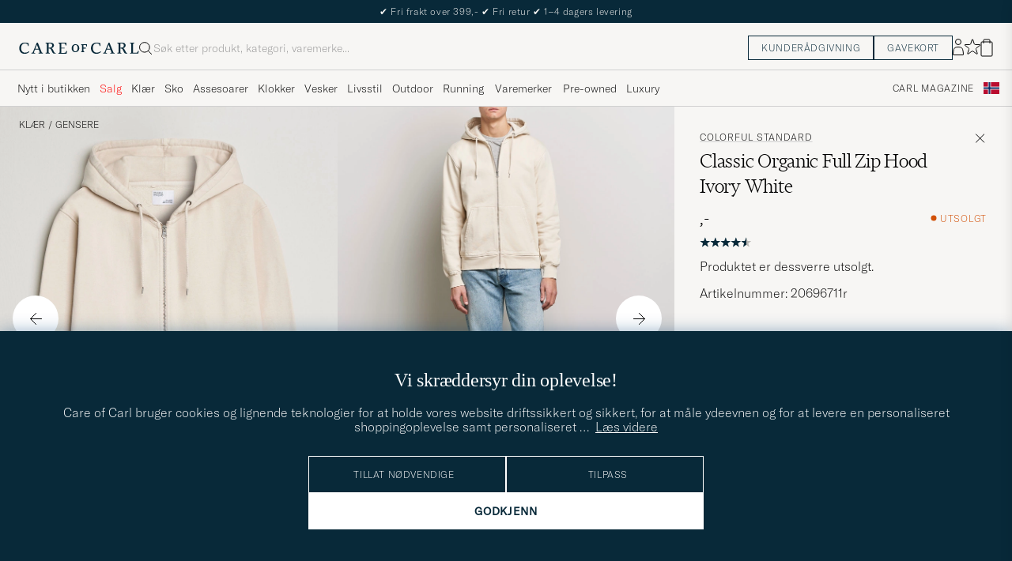

--- FILE ---
content_type: text/html; charset=UTF-8
request_url: https://www.careofcarl.no/no/colorful-standard-classic-organic-full-zip-hood-ivory-white?sw=1&lz=1
body_size: 16821
content:
<script>
(function() {
document.cookie = 'c_country=; path=/; max-age=0; SameSite=Lax';
// Set flag that user is NOT logged in
window.__USER_LOGGED_IN__ = false;
})();
</script>
<link rel="alternate" hreflang="sv-se" href="https://www.careofcarl.se/sv/colorful-standard-classic-organic-full-zip-hood-ivory-white">
<link rel="alternate" hreflang="nl-nl" href="https://www.careofcarl.nl/nl/colorful-standard-classic-organic-full-zip-hood-ivory-white">
<link rel="alternate" hreflang="fr-fr" href="https://www.careofcarl.fr/fr/colorful-standard-classic-organic-full-zip-hood-ivory-white">
<link rel="alternate" hreflang="de-at" href="https://www.careofcarl.at/de/colorful-standard-classic-organic-full-zip-hood-ivory-white">
<link rel="alternate" hreflang="de-ch" href="https://www.careofcarl.ch/de/colorful-standard-classic-organic-full-zip-hood-ivory-white">
<link rel="alternate" hreflang="es-es" href="https://www.careofcarl.es/es/colorful-standard-classic-organic-full-zip-hood-ivory-white">
<link rel="alternate" hreflang="it-it" href="https://www.careofcarl.it/it/colorful-standard-classic-organic-full-zip-hood-ivory-white">
<link rel="alternate" hreflang="en-gb" href="https://www.careofcarl.co.uk/en/colorful-standard-classic-organic-full-zip-hood-ivory-white">
<link rel="alternate" hreflang="en-sk" href="https://www.careofcarl.com/en/colorful-standard-classic-organic-full-zip-hood-ivory-white">
<link rel="alternate" hreflang="en-be" href="https://www.careofcarl.com/en/colorful-standard-classic-organic-full-zip-hood-ivory-white">
<link rel="alternate" hreflang="no-no" href="https://www.careofcarl.no/no/colorful-standard-classic-organic-full-zip-hood-ivory-white">
<link rel="alternate" hreflang="en-hr" href="https://www.careofcarl.com/en/colorful-standard-classic-organic-full-zip-hood-ivory-white">
<link rel="alternate" hreflang="en-cy" href="https://www.careofcarl.com/en/colorful-standard-classic-organic-full-zip-hood-ivory-white">
<link rel="alternate" hreflang="en-cz" href="https://www.careofcarl.com/en/colorful-standard-classic-organic-full-zip-hood-ivory-white">
<link rel="alternate" hreflang="en-ee" href="https://www.careofcarl.com/en/colorful-standard-classic-organic-full-zip-hood-ivory-white">
<link rel="alternate" hreflang="en-gr" href="https://www.careofcarl.com/en/colorful-standard-classic-organic-full-zip-hood-ivory-white">
<link rel="alternate" hreflang="en-hu" href="https://www.careofcarl.com/en/colorful-standard-classic-organic-full-zip-hood-ivory-white">
<link rel="alternate" hreflang="en-ie" href="https://www.careofcarl.com/en/colorful-standard-classic-organic-full-zip-hood-ivory-white">
<link rel="alternate" hreflang="en-li" href="https://www.careofcarl.com/en/colorful-standard-classic-organic-full-zip-hood-ivory-white">
<link rel="alternate" hreflang="en-lt" href="https://www.careofcarl.com/en/colorful-standard-classic-organic-full-zip-hood-ivory-white">
<link rel="alternate" hreflang="en-lu" href="https://www.careofcarl.com/en/colorful-standard-classic-organic-full-zip-hood-ivory-white">
<link rel="alternate" hreflang="da-dk" href="https://www.careofcarl.dk/dk/colorful-standard-classic-organic-full-zip-hood-ivory-white">
<link rel="alternate" hreflang="en-mt" href="https://www.careofcarl.com/en/colorful-standard-classic-organic-full-zip-hood-ivory-white">
<link rel="alternate" hreflang="en-pl" href="https://www.careofcarl.com/en/colorful-standard-classic-organic-full-zip-hood-ivory-white">
<link rel="alternate" hreflang="en-pt" href="https://www.careofcarl.com/en/colorful-standard-classic-organic-full-zip-hood-ivory-white">
<link rel="alternate" hreflang="en-si" href="https://www.careofcarl.com/en/colorful-standard-classic-organic-full-zip-hood-ivory-white">
<link rel="alternate" hreflang="nl-be" href="https://www.careofcarl.be/nl/colorful-standard-classic-organic-full-zip-hood-ivory-white">
<link rel="alternate" hreflang="fr-be" href="https://www.careofcarl.be/fr/colorful-standard-classic-organic-full-zip-hood-ivory-white">
<link rel="alternate" hreflang="en-au" href="https://www.careofcarl.com/en/colorful-standard-classic-organic-full-zip-hood-ivory-white">
<link rel="alternate" hreflang="en-ca" href="https://www.careofcarl.com/en/colorful-standard-classic-organic-full-zip-hood-ivory-white">
<link rel="alternate" hreflang="en-hk" href="https://www.careofcarl.com/en/colorful-standard-classic-organic-full-zip-hood-ivory-white">
<link rel="alternate" hreflang="en-jp" href="https://www.careofcarl.com/en/colorful-standard-classic-organic-full-zip-hood-ivory-white">
<link rel="alternate" hreflang="fi-fi" href="https://www.careofcarl.fi/fi/colorful-standard-classic-organic-full-zip-hood-ivory-white">
<link rel="alternate" hreflang="en-kw" href="https://www.careofcarl.com/en/colorful-standard-classic-organic-full-zip-hood-ivory-white">
<link rel="alternate" hreflang="en-my" href="https://www.careofcarl.com/en/colorful-standard-classic-organic-full-zip-hood-ivory-white">
<link rel="alternate" hreflang="en-nz" href="https://www.careofcarl.com/en/colorful-standard-classic-organic-full-zip-hood-ivory-white">
<link rel="alternate" hreflang="en-qa" href="https://www.careofcarl.com/en/colorful-standard-classic-organic-full-zip-hood-ivory-white">
<link rel="alternate" hreflang="en-sa" href="https://www.careofcarl.com/en/colorful-standard-classic-organic-full-zip-hood-ivory-white">
<link rel="alternate" hreflang="en-sg" href="https://www.careofcarl.com/en/colorful-standard-classic-organic-full-zip-hood-ivory-white">
<link rel="alternate" hreflang="en-kr" href="https://www.careofcarl.com/en/colorful-standard-classic-organic-full-zip-hood-ivory-white">
<link rel="alternate" hreflang="en-tw" href="https://www.careofcarl.com/en/colorful-standard-classic-organic-full-zip-hood-ivory-white">
<link rel="alternate" hreflang="en-ae" href="https://www.careofcarl.com/en/colorful-standard-classic-organic-full-zip-hood-ivory-white">
<link rel="alternate" hreflang="en-us" href="https://www.careofcarl.com/en/colorful-standard-classic-organic-full-zip-hood-ivory-white">
<link rel="alternate" hreflang="de-de" href="https://www.careofcarl.de/de/colorful-standard-classic-organic-full-zip-hood-ivory-white">
<link rel="alternate" hreflang="en" href="https://www.careofcarl.com/en/colorful-standard-classic-organic-full-zip-hood-ivory-white">
<link rel="alternate" hreflang="x-default" href="https://www.careofcarl.com/en/colorful-standard-classic-organic-full-zip-hood-ivory-white">
<!-- views product default -->

<!--flak $VAR1 = [
          {
            'product_title' => 'Classic Organic Full Zip Hood Petrol Blue',
            'domain' => 'www.careofcarl.se',
            'summary' => {
                           'score_distribution' => {
                                                     '5' => 13,
                                                     '2' => 1,
                                                     '4' => 6,
                                                     '1' => 2,
                                                     '3' => 0
                                                   },
                           'average_score' => '4.2',
                           'total_reviews' => 22
                         },
            'master_id' => '169856m',
            'product_ids' => [
                               '20696711r',
                               '20696611r',
                               '16985911r',
                               '16985711r',
                               '16985811r',
                               '21601911r',
                               '19882711r'
                             ],
            'reviews' => [
                           {
                             'score' => 5,
                             'purchase_id' => 2671247,
                             'domain' => 'www.careofcarl.se',
                             'brand' => 'Colorful Standard',
                             'sentiment_score' => undef,
                             'product_url' => 'https://www.careofcarl.se/sv/colorful-standard-classic-organic-full-zip-hood-petrol-blue',
                             'title' => undef,
                             'review_id' => 'fe8f3dffdfd664e2163caa83111e0452',
                             'category_2_unified' => "Tr\x{f6}jor",
                             'testimonial' => bless( do{\(my $o = 1)}, 'JSON::PP::Boolean' ),
                             'created_at' => '2025-06-28T00:00:00+00:00',
                             'language_code' => 'sv',
                             'product_title' => 'Classic Organic Full Zip Hood Petrol Blue',
                             'sentiment' => undef,
                             'product_id' => '16985911r',
                             'review_text' => 'Riktigt bra kvalitet.',
                             'category_1_unified' => "Kl\x{e4}der",
                             'area' => 'product quality',
                             'category_3_unified' => 'Full-zip',
                             'customer_name' => 'Curt E',
                             'is_verified' => $VAR1->[0]{'reviews'}[0]{'testimonial'}
                           },
                           {
                             'score' => 4,
                             'purchase_id' => 2497582,
                             'sentiment_score' => undef,
                             'brand' => 'Colorful Standard',
                             'domain' => 'www.careofcarl.se',
                             'product_url' => 'https://www.careofcarl.se/sv/colorful-standard-classic-organic-full-zip-hood-heather-grey',
                             'category_2_unified' => 'Full-zip',
                             'review_id' => '1cbbb8006f45d62c824f470595cb6cca',
                             'title' => undef,
                             'created_at' => '2025-03-15T00:00:00+00:00',
                             'testimonial' => bless( do{\(my $o = 0)}, 'JSON::PP::Boolean' ),
                             'product_title' => 'Colorful Standard Classic Organic Full Zip Hood',
                             'language_code' => 'sv',
                             'area' => 'product quality',
                             'category_1_unified' => "Tr\x{f6}jor",
                             'review_text' => "Bra p\x{e5} alla s\x{e4}tt f\x{f6}rutom att dragkedjan \x{e4}r otroligt vass.. Hade beh\x{e5}llit om det varit en annan dragkedja.",
                             'sentiment' => undef,
                             'product_id' => '20696611r',
                             'is_verified' => $VAR1->[0]{'reviews'}[0]{'testimonial'},
                             'customer_name' => 'Sanna M',
                             'category_3_unified' => ''
                           },
                           {
                             'is_verified' => $VAR1->[0]{'reviews'}[0]{'testimonial'},
                             'customer_name' => 'vigdis R',
                             'category_3_unified' => '',
                             'area' => 'product quality',
                             'category_1_unified' => "Tr\x{f6}jor",
                             'product_id' => '20696711r',
                             'sentiment' => undef,
                             'review_text' => 'Altfor stiv og hardvasket bomull til den prisen',
                             'product_title' => 'Colorful Standard Classic Organic Full Zip Hood',
                             'language_code' => 'no',
                             'created_at' => '2025-03-15T00:00:00+00:00',
                             'testimonial' => $VAR1->[0]{'reviews'}[1]{'testimonial'},
                             'category_2_unified' => 'Full-zip',
                             'title' => undef,
                             'review_id' => 'b335c79219d1a68bfefb80ab183df534',
                             'product_url' => 'https://www.careofcarl.se/sv/colorful-standard-classic-organic-full-zip-hood-ivory-white',
                             'sentiment_score' => undef,
                             'brand' => 'Colorful Standard',
                             'domain' => 'www.careofcarl.no',
                             'score' => 2,
                             'purchase_id' => 2556597
                           },
                           {
                             'score' => 5,
                             'purchase_id' => 2514126,
                             'domain' => 'www.careofcarl.se',
                             'brand' => 'Colorful Standard',
                             'sentiment_score' => undef,
                             'product_url' => 'https://www.careofcarl.se/sv/colorful-standard-classic-organic-full-zip-hood-navy-blue',
                             'category_2_unified' => 'Full-zip',
                             'review_id' => 'dff1e44c79cbd344f7578dbf52d601e1',
                             'title' => undef,
                             'testimonial' => undef,
                             'created_at' => '2025-03-15T00:00:00+00:00',
                             'product_title' => 'Colorful Standard Classic Organic Full Zip Hood',
                             'language_code' => 'sv',
                             'category_1_unified' => "Tr\x{f6}jor",
                             'area' => '',
                             'sentiment' => undef,
                             'review_text' => '',
                             'product_id' => '19882711r',
                             'customer_name' => 'ludvig g',
                             'is_verified' => $VAR1->[0]{'reviews'}[0]{'testimonial'},
                             'category_3_unified' => ''
                           },
                           {
                             'category_3_unified' => undef,
                             'is_verified' => $VAR1->[0]{'reviews'}[0]{'testimonial'},
                             'customer_name' => 'ludvig g',
                             'review_text' => undef,
                             'sentiment' => undef,
                             'product_id' => '19882711r',
                             'area' => '',
                             'category_1_unified' => "Tr\x{f6}jor",
                             'language_code' => 'sv',
                             'product_title' => 'Colorful Standard Classic Organic Full Zip Hood',
                             'created_at' => '2024-12-30T00:00:00+00:00',
                             'testimonial' => undef,
                             'title' => undef,
                             'review_id' => 'b77ea62f9bb648cf4ab705c013cfb897',
                             'category_2_unified' => 'Full-zip',
                             'product_url' => 'https://www.careofcarl.se/sv/colorful-standard-classic-organic-full-zip-hood-navy-blue',
                             'sentiment_score' => undef,
                             'brand' => 'Colorful Standard',
                             'domain' => 'www.careofcarl.se',
                             'score' => 5,
                             'purchase_id' => 2514126
                           },
                           {
                             'language_code' => 'sv',
                             'product_title' => 'Colorful Standard Classic Organic Full Zip Hood',
                             'created_at' => '2024-12-05T00:00:00+00:00',
                             'testimonial' => undef,
                             'category_3_unified' => undef,
                             'is_verified' => $VAR1->[0]{'reviews'}[0]{'testimonial'},
                             'customer_name' => 'William H',
                             'sentiment' => undef,
                             'review_text' => undef,
                             'product_id' => '19882711r',
                             'area' => '',
                             'category_1_unified' => "Tr\x{f6}jor",
                             'sentiment_score' => undef,
                             'domain' => 'www.careofcarl.se',
                             'brand' => 'Colorful Standard',
                             'score' => 4,
                             'purchase_id' => 2480951,
                             'review_id' => '8a7d2d5893f692e88969b0bd6dd03048',
                             'title' => undef,
                             'category_2_unified' => 'Full-zip',
                             'product_url' => 'https://www.careofcarl.se/sv/colorful-standard-classic-organic-full-zip-hood-navy-blue'
                           },
                           {
                             'domain' => 'www.careofcarl.fi',
                             'brand' => 'Colorful Standard',
                             'sentiment_score' => undef,
                             'purchase_id' => 2424533,
                             'score' => 4,
                             'category_2_unified' => 'Full-zip',
                             'title' => undef,
                             'review_id' => 'bb540b2fe1e40991acb238923615d0c8',
                             'product_url' => 'https://www.careofcarl.fi/fi/colorful-standard-classic-organic-full-zip-hood-navy-blue',
                             'product_title' => 'Colorful Standard Classic Organic Full Zip Hood',
                             'language_code' => 'fi',
                             'testimonial' => undef,
                             'created_at' => '2024-10-07T00:00:00+00:00',
                             'customer_name' => 'Janne H',
                             'is_verified' => $VAR1->[0]{'reviews'}[0]{'testimonial'},
                             'category_3_unified' => undef,
                             'category_1_unified' => "Tr\x{f6}jor",
                             'area' => '',
                             'review_text' => undef,
                             'sentiment' => undef,
                             'product_id' => '19882711r'
                           },
                           {
                             'customer_name' => 'Trude I',
                             'is_verified' => $VAR1->[0]{'reviews'}[0]{'testimonial'},
                             'category_3_unified' => undef,
                             'category_1_unified' => "Tr\x{f6}jor",
                             'area' => 'product quality',
                             'sentiment' => undef,
                             'review_text' => "Flott klassisk hettejakke. Fin i fargen, god kvalitet p\x{e5} stoffet og normal i st\x{f8}rrelsen. Rask levering og registrering av retur p\x{e5} den st\x{f8}rrelsen vi var usikker p\x{e5} og m\x{e5}tte returnere. Veldig forn\x{f8}yd.",
                             'product_id' => '19882711r',
                             'product_title' => 'Colorful Standard Classic Organic Full Zip Hood',
                             'language_code' => 'no',
                             'testimonial' => $VAR1->[0]{'reviews'}[0]{'testimonial'},
                             'created_at' => '2024-09-04T00:00:00+00:00',
                             'category_2_unified' => 'Full-zip',
                             'review_id' => 'ce60f1b30b04206e11cb78dfab6712dc',
                             'title' => undef,
                             'product_url' => 'https://www.careofcarl.no/no/colorful-standard-classic-organic-full-zip-hood-navy-blue',
                             'brand' => 'Colorful Standard',
                             'domain' => 'www.careofcarl.no',
                             'sentiment_score' => undef,
                             'purchase_id' => 2397690,
                             'score' => 5
                           },
                           {
                             'product_id' => '16985711r',
                             'sentiment' => undef,
                             'review_text' => 'Very good thanks',
                             'category_1_unified' => "Tr\x{f6}jor",
                             'area' => 'customer service',
                             'category_3_unified' => undef,
                             'customer_name' => 'Stephane K',
                             'is_verified' => $VAR1->[0]{'reviews'}[0]{'testimonial'},
                             'testimonial' => $VAR1->[0]{'reviews'}[0]{'testimonial'},
                             'created_at' => '2024-07-22T00:00:00+00:00',
                             'language_code' => 'en',
                             'product_title' => 'Colorful Standard Classic Organic Full Zip Hood',
                             'product_url' => 'https://www.careofcarl.fr/fr/colorful-standard-classic-organic-full-zip-hood-dusty-olive',
                             'review_id' => '7830803eeece475262954bdabbbac6d5',
                             'title' => undef,
                             'category_2_unified' => 'Full-zip',
                             'purchase_id' => 2359489,
                             'score' => 5,
                             'domain' => 'www.careofcarl.com',
                             'brand' => 'Colorful Standard',
                             'sentiment_score' => undef
                           },
                           {
                             'area' => '',
                             'category_1_unified' => "Tr\x{f6}jor",
                             'review_text' => undef,
                             'sentiment' => undef,
                             'product_id' => '16985711r',
                             'is_verified' => $VAR1->[0]{'reviews'}[0]{'testimonial'},
                             'customer_name' => 'Hans O',
                             'category_3_unified' => undef,
                             'created_at' => '2024-07-15T00:00:00+00:00',
                             'testimonial' => undef,
                             'product_title' => 'Colorful Standard Classic Organic Full Zip Hood',
                             'language_code' => 'sv',
                             'product_url' => 'https://www.careofcarl.se/sv/colorful-standard-classic-organic-full-zip-hood-dusty-olive',
                             'category_2_unified' => 'Full-zip',
                             'title' => undef,
                             'review_id' => 'c94674cb8034cbaeb58631aab3066643',
                             'score' => 5,
                             'purchase_id' => 2354626,
                             'sentiment_score' => undef,
                             'brand' => 'Colorful Standard',
                             'domain' => 'www.careofcarl.se'
                           },
                           {
                             'title' => undef,
                             'review_id' => 'f095fed0317c9b4ac17e72da7b0c56e5',
                             'category_2_unified' => 'Full-zip',
                             'product_url' => 'https://www.careofcarl.no/no/colorful-standard-classic-organic-full-zip-hood-navy-blue',
                             'sentiment_score' => undef,
                             'domain' => 'www.careofcarl.no',
                             'brand' => 'Colorful Standard',
                             'purchase_id' => 2324603,
                             'score' => 5,
                             'category_3_unified' => undef,
                             'is_verified' => $VAR1->[0]{'reviews'}[0]{'testimonial'},
                             'customer_name' => 'Petter S',
                             'sentiment' => undef,
                             'review_text' => 'Mottatt, perfekt',
                             'product_id' => '19882711r',
                             'area' => 'product quality',
                             'category_1_unified' => "Tr\x{f6}jor",
                             'language_code' => 'no',
                             'product_title' => 'Colorful Standard Classic Organic Full Zip Hood',
                             'created_at' => '2024-06-12T00:00:00+00:00',
                             'testimonial' => $VAR1->[0]{'reviews'}[0]{'testimonial'}
                           },
                           {
                             'created_at' => '2024-04-29T00:00:00+00:00',
                             'testimonial' => undef,
                             'language_code' => 'sv',
                             'product_title' => 'Colorful Standard Classic Organic Full Zip Hood',
                             'review_text' => undef,
                             'sentiment' => undef,
                             'product_id' => '20696611r',
                             'area' => '',
                             'category_1_unified' => "Tr\x{f6}jor",
                             'category_3_unified' => undef,
                             'is_verified' => $VAR1->[0]{'reviews'}[0]{'testimonial'},
                             'customer_name' => 'Jan B',
                             'purchase_id' => 2282550,
                             'score' => 5,
                             'sentiment_score' => undef,
                             'domain' => 'www.careofcarl.se',
                             'brand' => 'Colorful Standard',
                             'product_url' => 'https://www.careofcarl.se/sv/colorful-standard-classic-organic-full-zip-hood-heather-grey',
                             'title' => undef,
                             'review_id' => '730c37d658cd7161d7e60bbf9b5ed0c9',
                             'category_2_unified' => 'Full-zip'
                           },
                           {
                             'score' => 5,
                             'purchase_id' => 2219495,
                             'domain' => 'www.careofcarl.se',
                             'brand' => 'Colorful Standard',
                             'sentiment_score' => undef,
                             'product_url' => 'https://www.careofcarl.se/sv/colorful-standard-classic-organic-full-zip-hood-lava-grey',
                             'category_2_unified' => 'Full-zip',
                             'review_id' => '71a02c86a48669ad55867306b33e7a69',
                             'title' => undef,
                             'testimonial' => $VAR1->[0]{'reviews'}[0]{'testimonial'},
                             'created_at' => '2024-02-01T00:00:00+00:00',
                             'product_title' => 'Colorful Standard Classic Organic Full Zip Hood',
                             'language_code' => 'sv',
                             'category_1_unified' => "Tr\x{f6}jor",
                             'area' => 'product quality',
                             'product_id' => '16985711r',
                             'sentiment' => undef,
                             'review_text' => "Avskalad kvalitet, true to size. H\x{e4}rlig branding med ekologiskt och made in EU.",
                             'customer_name' => 'Adam S',
                             'is_verified' => $VAR1->[0]{'reviews'}[0]{'testimonial'},
                             'category_3_unified' => undef
                           },
                           {
                             'product_url' => 'https://www.careofcarl.se/sv/colorful-standard-classic-organic-full-zip-hood-navy-blue',
                             'category_2_unified' => 'Full-zip',
                             'title' => undef,
                             'review_id' => '3e5e82fc8960dc5a11329c5a6e7976b2',
                             'purchase_id' => 2119761,
                             'score' => 5,
                             'brand' => 'Colorful Standard',
                             'domain' => 'www.careofcarl.se',
                             'sentiment_score' => undef,
                             'category_1_unified' => "Tr\x{f6}jor",
                             'area' => '',
                             'sentiment' => undef,
                             'review_text' => undef,
                             'product_id' => '19882711r',
                             'customer_name' => 'Julia E',
                             'is_verified' => $VAR1->[0]{'reviews'}[0]{'testimonial'},
                             'category_3_unified' => undef,
                             'testimonial' => undef,
                             'created_at' => '2023-10-21T00:00:00+00:00',
                             'product_title' => 'Colorful Standard Classic Organic Full Zip Hood',
                             'language_code' => 'sv'
                           },
                           {
                             'category_1_unified' => "Tr\x{f6}jor",
                             'area' => '',
                             'sentiment' => undef,
                             'product_id' => '20696611r',
                             'review_text' => undef,
                             'customer_name' => 'Charlotte L',
                             'is_verified' => $VAR1->[0]{'reviews'}[0]{'testimonial'},
                             'category_3_unified' => undef,
                             'testimonial' => undef,
                             'created_at' => '2023-05-29T00:00:00+00:00',
                             'product_title' => 'Colorful Standard Classic Organic Full Zip Hood',
                             'language_code' => 'sv',
                             'product_url' => 'https://www.careofcarl.com/sv/artiklar/colorful-standard-classic-organic-full-zip-hood-heather-grey.html',
                             'category_2_unified' => 'Full-zip',
                             'review_id' => '0e020947386e9e02f3e3249c5c895324',
                             'title' => undef,
                             'purchase_id' => 1992735,
                             'score' => 4,
                             'brand' => 'Colorful Standard',
                             'domain' => 'www.careofcarl.se',
                             'sentiment_score' => undef
                           },
                           {
                             'review_id' => '17e1d02f7fe4ec432a702b76638440b2',
                             'title' => undef,
                             'category_2_unified' => 'Full-zip',
                             'product_url' => 'https://www.careofcarl.com/sv/artiklar/colorful-standard-classic-organic-full-zip-hood-petrol-blue.html',
                             'domain' => 'www.careofcarl.se',
                             'brand' => 'Colorful Standard',
                             'sentiment_score' => undef,
                             'purchase_id' => 1939633,
                             'score' => 5,
                             'category_3_unified' => undef,
                             'customer_name' => 'Bodil S',
                             'is_verified' => $VAR1->[0]{'reviews'}[0]{'testimonial'},
                             'product_id' => '16985911r',
                             'sentiment' => undef,
                             'review_text' => undef,
                             'category_1_unified' => "Tr\x{f6}jor",
                             'area' => '',
                             'language_code' => 'sv',
                             'product_title' => 'Colorful Standard Classic Organic Full Zip Hood',
                             'testimonial' => undef,
                             'created_at' => '2023-03-29T00:00:00+00:00'
                           },
                           {
                             'purchase_id' => 1868274,
                             'score' => 5,
                             'domain' => 'www.careofcarl.se',
                             'brand' => 'Colorful Standard',
                             'sentiment_score' => undef,
                             'product_url' => 'https://www.careofcarl.com/sv/artiklar/colorful-standard-classic-organic-full-zip-hood-lava-grey.html',
                             'review_id' => '3141f6141ec0958bbeb27ae368b80a83',
                             'title' => undef,
                             'category_2_unified' => 'Full-zip',
                             'testimonial' => undef,
                             'created_at' => '2022-12-26T00:00:00+00:00',
                             'language_code' => 'sv',
                             'product_title' => 'Colorful Standard Classic Organic Full Zip Hood',
                             'sentiment' => undef,
                             'product_id' => '21601911r',
                             'review_text' => undef,
                             'category_1_unified' => "Tr\x{f6}jor",
                             'area' => '',
                             'category_3_unified' => undef,
                             'customer_name' => 'Linnea J',
                             'is_verified' => $VAR1->[0]{'reviews'}[0]{'testimonial'}
                           },
                           {
                             'score' => 4,
                             'purchase_id' => 1757042,
                             'brand' => 'Colorful Standard',
                             'domain' => 'www.careofcarl.dk',
                             'sentiment_score' => undef,
                             'product_url' => 'https://www.careofcarl.com/sv/artiklar/colorful-standard-classic-organic-full-zip-hood-navy-blue.html',
                             'category_2_unified' => 'Full-zip',
                             'title' => undef,
                             'review_id' => '399eb4ae175ec1dbd3b31fd77ba364b7',
                             'testimonial' => $VAR1->[0]{'reviews'}[1]{'testimonial'},
                             'created_at' => '2022-08-24T00:00:00+00:00',
                             'product_title' => 'Colorful Standard Classic Organic Full Zip Hood',
                             'language_code' => 'dk',
                             'category_1_unified' => "Tr\x{f6}jor",
                             'area' => 'product quality',
                             'sentiment' => undef,
                             'product_id' => '19882711r',
                             'review_text' => "P\x{e6}n model og god pasform. Den b\x{f8}rstede inderside er bl\x{f8}d, men ogs\x{e5} por\x{f8}s, som sikkert vil forsvinde l\x{f8}bende som den vaskes. Allerede ved fra start fnuller den.",
                             'customer_name' => 'Simon A',
                             'is_verified' => $VAR1->[0]{'reviews'}[0]{'testimonial'},
                             'category_3_unified' => undef
                           },
                           {
                             'is_verified' => $VAR1->[0]{'reviews'}[0]{'testimonial'},
                             'customer_name' => 'Marielle E',
                             'category_3_unified' => undef,
                             'area' => 'delivery',
                             'category_1_unified' => "Tr\x{f6}jor",
                             'sentiment' => undef,
                             'product_id' => '16985811r',
                             'review_text' => "Snabb leverans och tr\x{f6}jan motsvarade mina f\x{f6}rv\x{e4}ntningar.",
                             'product_title' => 'Colorful Standard Classic Organic Full Zip Hood',
                             'language_code' => 'sv',
                             'created_at' => '2022-03-08T00:00:00+00:00',
                             'testimonial' => $VAR1->[0]{'reviews'}[0]{'testimonial'},
                             'category_2_unified' => 'Full-zip',
                             'review_id' => '1f452e9dca5227d35ef05744e7b81336',
                             'title' => undef,
                             'product_url' => 'https://www.careofcarl.com/sv/artiklar/colorful-standard-classic-organic-full-zip-hood-oxblood-red.html',
                             'sentiment_score' => undef,
                             'domain' => 'www.careofcarl.se',
                             'brand' => 'Colorful Standard',
                             'purchase_id' => 1605899,
                             'score' => 1
                           },
                           {
                             'category_3_unified' => undef,
                             'is_verified' => $VAR1->[0]{'reviews'}[0]{'testimonial'},
                             'customer_name' => 'Marielle E',
                             'sentiment' => undef,
                             'review_text' => "Snabb leverans, tr\x{f6}jan motsvarade mina f\x{f6}rv\x{e4}ntningar.",
                             'product_id' => '16985811r',
                             'area' => 'delivery',
                             'category_1_unified' => "Tr\x{f6}jor",
                             'language_code' => 'sv',
                             'product_title' => 'Colorful Standard Classic Organic Full Zip Hood',
                             'created_at' => '2022-03-08T00:00:00+00:00',
                             'testimonial' => $VAR1->[0]{'reviews'}[0]{'testimonial'},
                             'review_id' => 'e58e5bbef98c0665ca66b8b930459b4b',
                             'title' => undef,
                             'category_2_unified' => 'Full-zip',
                             'product_url' => 'https://www.careofcarl.com/sv/artiklar/colorful-standard-classic-organic-full-zip-hood-oxblood-red.html',
                             'sentiment_score' => undef,
                             'brand' => 'Colorful Standard',
                             'domain' => 'www.careofcarl.se',
                             'score' => 1,
                             'purchase_id' => 1605899
                           },
                           {
                             'area' => '',
                             'category_1_unified' => "Tr\x{f6}jor",
                             'sentiment' => undef,
                             'product_id' => '19882711r',
                             'review_text' => undef,
                             'is_verified' => $VAR1->[0]{'reviews'}[0]{'testimonial'},
                             'customer_name' => 'michael j',
                             'category_3_unified' => undef,
                             'created_at' => '2022-01-03T00:00:00+00:00',
                             'testimonial' => $VAR1->[0]{'reviews'}[1]{'testimonial'},
                             'product_title' => 'Colorful Standard Classic Organic Full Zip Hood',
                             'language_code' => 'sv',
                             'product_url' => 'https://www.careofcarl.com/sv/artiklar/colorful-standard-classic-organic-full-zip-hood-navy-blue.html',
                             'category_2_unified' => 'Full-zip',
                             'review_id' => 'a51ea21abc8e03a8f05f3b246cd8104b',
                             'title' => undef,
                             'purchase_id' => 1552400,
                             'score' => 5,
                             'sentiment_score' => undef,
                             'brand' => 'Colorful Standard',
                             'domain' => 'www.careofcarl.se'
                           },
                           {
                             'product_url' => 'https://www.careofcarl.com/sv/artiklar/colorful-standard-classic-organic-full-zip-hood-heather-grey.html',
                             'title' => undef,
                             'review_id' => '797f5fd79fe8d3bd1e4e81f1f1d41d96',
                             'category_2_unified' => 'Full-zip',
                             'purchase_id' => 1539765,
                             'score' => 4,
                             'sentiment_score' => undef,
                             'domain' => 'www.careofcarl.se',
                             'brand' => 'Colorful Standard',
                             'sentiment' => undef,
                             'review_text' => undef,
                             'product_id' => '20696611r',
                             'area' => '',
                             'category_1_unified' => "Tr\x{f6}jor",
                             'category_3_unified' => undef,
                             'is_verified' => $VAR1->[0]{'reviews'}[0]{'testimonial'},
                             'customer_name' => 'Kjersti D',
                             'created_at' => '2021-12-21T00:00:00+00:00',
                             'testimonial' => undef,
                             'language_code' => 'sv',
                             'product_title' => 'Colorful Standard Classic Organic Full Zip Hood'
                           }
                         ],
            'gtins' => 'None'
          }
        ];
-->

<!-- Buying_advice.tt -->
<style>
@media (max-width: 65rem) {
.reverse-mobile{
flex-direction:column-reverse;
}
}
</style>





<div class="d-flex flex-column recommondation-blocks light-grey-bt visa">
<!--standardlist-->















<div class="row beige-tint-1-bg light-grey-bb p-0 " id="pdp_similarproducts">
<div class="col-xs-12 col-md-3 pt-40 pb-32 px-32-md py-40-md d-flex flex-column">
<div class="col-xs-12 d-flex flex-column p-0">
<a href="" class="headline fs-40 mb-28-md mb-16">

Lignende <span class="lowercase"> produkter </span>

</a>

</div>

<div class="hide-xs hide show-sm">
<div class="btn btn-outline mt-16-xs">
<a href="" >
<div class="__USP d-flex middle fs-14 "
>Til <svg class="ml-8 " width="17" height="8" fill="" viewBox="0 0 17 8">
<path d="M16.3536 4.35355C16.5488 4.15829 16.5488 3.84171 16.3536 3.64645L13.1716 0.464466C12.9763 0.269204 12.6597 0.269204 12.4645 0.464466C12.2692 0.659728 12.2692 0.976311 12.4645 1.17157L15.2929 4L12.4645 6.82843C12.2692 7.02369 12.2692 7.34027 12.4645 7.53553C12.6597 7.7308 12.9763 7.7308 13.1716 7.53553L16.3536 4.35355ZM0 4.5H16V3.5H0V4.5Z" fill="black"></path>
</svg></div>

</a>
</div>
</div>

</div>
<div class="col-xs-12 col-md-9 pt-32-md px-0 light-grey-bl">







<div class="snapping--wrapper col-xs-12  trackable_rec"
data-recid="pdp_similarproducts"
data-track-list="{&quot;list_name&quot;:&quot;pdp_similarproducts&quot;,&quot;list_id&quot;:&quot;pdp_similarproducts&quot;}"
data-auto-track-list="true">

<span class="list-nav nav-large radius-100 nav-prev light-white-bg">
<svg class=" rotate-180" width="25" height="25" fill="none" viewBox="0 0 25 25">
<path d="M5.45703 12.5H19.457" stroke="black" stroke-linecap="round" stroke-linejoin="round"/>
<path d="M12.457 5.5L19.457 12.5L12.457 19.5" stroke="black" stroke-linecap="square" stroke-linejoin="round"/>
</svg>
</span>

<div class="snapping d-flex cell--normal  ">







<article
class="product-cell product d-flex Blå pinned  "
tabindex="0"
aria-label="Patagonia Better Sweater Jacket New Navy, 2 299,-"
style="order:"
>
<a href="/no/patagonia-better-sweater-jacket-new-navy"
class="product__img js-product-primary-link d-flex light-grey-bg navigate-product"
aria-label="Herre Patagonia Better Sweater Jacket New Navy Blå"
tabindex="-1"
data-track="{&quot;product_price&quot;:2299,&quot;product_cat_3&quot;:&quot;&quot;,&quot;product_cat_2&quot;:&quot;&quot;,&quot;product_name&quot;:&quot;Patagonia Better Sweater Jacket New Navy&quot;,&quot;eventAction&quot;:&quot;select_item&quot;,&quot;product_cat_1&quot;:&quot;&quot;,&quot;nonInteraction&quot;:0,&quot;placement&quot;:1,&quot;product_color&quot;:&quot;&quot;,&quot;track_in&quot;:&quot;br,ga&quot;,&quot;site_name&quot;:&quot;newUX&quot;,&quot;eventCategory&quot;:&quot;pdp&quot;,&quot;product_id&quot;:&quot;27757811r&quot;,&quot;product_brand&quot;:&quot;Patagonia&quot;,&quot;recommendation_id&quot;:&quot;pdp_similarproducts&quot;}">
<img alt="" class="product__img--hover" loading="lazy" src="/bilder/artiklar/zoom/27757811r_3.jpg?m=1724677299" width="647" height="808" aria-hidden="true"/><img class="product_img--standard"  alt="Patagonia Better Sweater Jacket New Navy – Blå" loading="lazy" src="/bilder/artiklar/27757811r.jpg?m=1743694217" alt="..." width="647" height="808"    /><div class="product__badge text--uppercase">



<span class="product__badge--exclusive px-8 py-4 light-white-text text--uppercase fs-12 dark-green-bg">Outdoor</span>

</div>
</a>
<!-- Wishlist button positioned outside image link to prevent event conflicts -->
<button class="product__wishlist"
type="button"
data-id="27757811r"
aria-label="Legg til i favoritter"
aria-pressed="false"
tabindex="-1">


<svg width="24" height="23" viewBox="0 0 24 23" fill="none" xmlns="https://www.w3.org/2000/svg">
<path d="M11.6974 1.29295C11.8623 0.785433 12.5803 0.785439 12.7452 1.29295L14.666 7.20383C14.8873 7.88471 15.5218 8.34571 16.2377 8.34573L22.4529 8.34597C22.9865 8.34599 23.2084 9.02884 22.7767 9.34252L17.7486 12.9959C17.1695 13.4167 16.9271 14.1626 17.1483 14.8435L19.0687 20.7545C19.2335 21.2621 18.6527 21.6841 18.2209 21.3704L13.1926 17.7175C12.6134 17.2967 11.8291 17.2967 11.2499 17.7175L6.22163 21.3704C5.78989 21.6841 5.20903 21.2621 5.37391 20.7545L7.29427 14.8435C7.51548 14.1626 7.27312 13.4167 6.69394 12.9959L1.66592 9.34252C1.23421 9.02884 1.45608 8.34599 1.98972 8.34597L8.20486 8.34573C8.92079 8.34571 9.5553 7.88471 9.77656 7.20383L11.6974 1.29295Z" stroke="black" stroke-width="1.10178"/>
</svg>
</button>
<div class="product__container product__container d-flex flex-column">
<a class="product__brand navigate " tabindex="-1"id="product-brand-27757811r" href="/no/patagonia" >
Patagonia</a><a href="/no/patagonia-better-sweater-jacket-new-navy" class="product__name __name navigate-product" id="product-title-27757811r" tabindex="-1">Better Sweater Jacket New Navy</a>
<div class="d-flex between middle c-gap-8 text--uppercase" id="product-sizes-27757811r">

<div class="product__size fit--content  text--uppercase">

<span class="product__list product__size c-gap-6-xs px-0 c-gap-8-sm">







<span class="product__item " data-id="">M</span>



<span class="product__item " data-id="">L</span>



<span class="product__item " data-id="">XL</span>



<span class="product__item " data-id="">XXL</span>

</span>

</div>
<!-- other_colors_cell -->





</div>
<div class="d-flex between w-100 ">
<div class="product__price pt-8">

<span  class="product__price--regular ">2 299,-</span>
</div>
</div>
</div>
</article>








<article
class="product-cell product d-flex Blå pinned  "
tabindex="0"
aria-label="Morris Merino Zip Cardigan Navy, 1 999,-"
style="order:"
>
<a href="/no/morris-merino-zip-cardigan-navy"
class="product__img js-product-primary-link d-flex light-grey-bg navigate-product"
aria-label="Herre Morris Merino Zip Cardigan Navy Blå"
tabindex="-1"
data-track="{&quot;eventAction&quot;:&quot;select_item&quot;,&quot;product_name&quot;:&quot;Morris Merino Zip Cardigan Navy&quot;,&quot;product_cat_2&quot;:&quot;&quot;,&quot;product_cat_3&quot;:&quot;&quot;,&quot;product_price&quot;:1999,&quot;recommendation_id&quot;:&quot;pdp_similarproducts&quot;,&quot;product_brand&quot;:&quot;Morris&quot;,&quot;product_id&quot;:&quot;21419611r&quot;,&quot;eventCategory&quot;:&quot;pdp&quot;,&quot;site_name&quot;:&quot;newUX&quot;,&quot;track_in&quot;:&quot;br,ga&quot;,&quot;product_color&quot;:&quot;&quot;,&quot;placement&quot;:2,&quot;nonInteraction&quot;:0,&quot;product_cat_1&quot;:&quot;&quot;}">
<img alt="" class="product__img--hover" loading="lazy" src="/bilder/artiklar/zoom/21419611r_3.jpg?m=1663306472" width="647" height="808" aria-hidden="true"/><img class="product_img--standard"  alt="Morris Merino Zip Cardigan Navy – Blå" loading="lazy" src="/bilder/artiklar/21419611r.jpg?m=1743691852" alt="..." width="647" height="808"    /><div class="product__badge text--uppercase">

</div>
</a>
<!-- Wishlist button positioned outside image link to prevent event conflicts -->
<button class="product__wishlist"
type="button"
data-id="21419611r"
aria-label="Legg til i favoritter"
aria-pressed="false"
tabindex="-1">


<svg width="24" height="23" viewBox="0 0 24 23" fill="none" xmlns="https://www.w3.org/2000/svg">
<path d="M11.6974 1.29295C11.8623 0.785433 12.5803 0.785439 12.7452 1.29295L14.666 7.20383C14.8873 7.88471 15.5218 8.34571 16.2377 8.34573L22.4529 8.34597C22.9865 8.34599 23.2084 9.02884 22.7767 9.34252L17.7486 12.9959C17.1695 13.4167 16.9271 14.1626 17.1483 14.8435L19.0687 20.7545C19.2335 21.2621 18.6527 21.6841 18.2209 21.3704L13.1926 17.7175C12.6134 17.2967 11.8291 17.2967 11.2499 17.7175L6.22163 21.3704C5.78989 21.6841 5.20903 21.2621 5.37391 20.7545L7.29427 14.8435C7.51548 14.1626 7.27312 13.4167 6.69394 12.9959L1.66592 9.34252C1.23421 9.02884 1.45608 8.34599 1.98972 8.34597L8.20486 8.34573C8.92079 8.34571 9.5553 7.88471 9.77656 7.20383L11.6974 1.29295Z" stroke="black" stroke-width="1.10178"/>
</svg>
</button>
<div class="product__container product__container d-flex flex-column">
<a class="product__brand navigate " tabindex="-1"id="product-brand-21419611r" href="/no/morris" >
Morris</a><a href="/no/morris-merino-zip-cardigan-navy" class="product__name __name navigate-product" id="product-title-21419611r" tabindex="-1">Merino Zip Cardigan Navy</a>
<div class="d-flex between middle c-gap-8 text--uppercase" id="product-sizes-21419611r">

<div class="product__size fit--content  text--uppercase">

<span class="product__list product__size c-gap-6-xs px-0 c-gap-8-sm">







<span class="product__item " data-id="">XS</span>



<span class="product__item " data-id="">S</span>



<span class="product__item " data-id="">M</span>



<span class="product__item " data-id="">L</span>



<span class="product__item " data-id="">XL</span>



<span class="product__item " data-id="">XXL</span>

</span>

</div>
<!-- other_colors_cell -->





</div>
<div class="d-flex between w-100 ">
<div class="product__price pt-8">

<span  class="product__price--regular ">1 999,-</span>
</div>
</div>
</div>
</article>


















<article
class="product-cell product d-flex Blå pinned  "
tabindex="0"
aria-label="Lacoste Full Zip Sweater Navy Blue, 1 699,-"
style="order:"
>
<a href="/no/lacoste-full-zip-sweater-navy-blue-2"
class="product__img js-product-primary-link d-flex light-grey-bg navigate-product"
aria-label="Herre Lacoste Full Zip Sweater Navy Blue Blå"
tabindex="-1"
data-track="{&quot;eventCategory&quot;:&quot;pdp&quot;,&quot;product_id&quot;:&quot;23732011r&quot;,&quot;site_name&quot;:&quot;newUX&quot;,&quot;recommendation_id&quot;:&quot;pdp_similarproducts&quot;,&quot;product_brand&quot;:&quot;Lacoste&quot;,&quot;product_cat_1&quot;:&quot;&quot;,&quot;track_in&quot;:&quot;br,ga&quot;,&quot;product_color&quot;:&quot;&quot;,&quot;placement&quot;:4,&quot;nonInteraction&quot;:0,&quot;eventAction&quot;:&quot;select_item&quot;,&quot;product_price&quot;:1699,&quot;product_cat_2&quot;:&quot;&quot;,&quot;product_name&quot;:&quot;Lacoste Full Zip Sweater Navy Blue&quot;,&quot;product_cat_3&quot;:&quot;&quot;}">
<img alt="" class="product__img--hover" loading="lazy" src="/bilder/artiklar/zoom/23732011r_3.jpg?m=1750332469" width="647" height="808" aria-hidden="true"/><img class="product_img--standard"  alt="Lacoste Full Zip Sweater Navy Blue – Blå" loading="lazy" src="/bilder/artiklar/23732011r.jpg?m=1743692692" alt="..." width="647" height="808"    /><div class="product__badge text--uppercase">

</div>
</a>
<!-- Wishlist button positioned outside image link to prevent event conflicts -->
<button class="product__wishlist"
type="button"
data-id="23732011r"
aria-label="Legg til i favoritter"
aria-pressed="false"
tabindex="-1">


<svg width="24" height="23" viewBox="0 0 24 23" fill="none" xmlns="https://www.w3.org/2000/svg">
<path d="M11.6974 1.29295C11.8623 0.785433 12.5803 0.785439 12.7452 1.29295L14.666 7.20383C14.8873 7.88471 15.5218 8.34571 16.2377 8.34573L22.4529 8.34597C22.9865 8.34599 23.2084 9.02884 22.7767 9.34252L17.7486 12.9959C17.1695 13.4167 16.9271 14.1626 17.1483 14.8435L19.0687 20.7545C19.2335 21.2621 18.6527 21.6841 18.2209 21.3704L13.1926 17.7175C12.6134 17.2967 11.8291 17.2967 11.2499 17.7175L6.22163 21.3704C5.78989 21.6841 5.20903 21.2621 5.37391 20.7545L7.29427 14.8435C7.51548 14.1626 7.27312 13.4167 6.69394 12.9959L1.66592 9.34252C1.23421 9.02884 1.45608 8.34599 1.98972 8.34597L8.20486 8.34573C8.92079 8.34571 9.5553 7.88471 9.77656 7.20383L11.6974 1.29295Z" stroke="black" stroke-width="1.10178"/>
</svg>
</button>
<div class="product__container product__container d-flex flex-column">
<a class="product__brand navigate " tabindex="-1"id="product-brand-23732011r" href="/no/lacoste" >
Lacoste</a><a href="/no/lacoste-full-zip-sweater-navy-blue-2" class="product__name __name navigate-product" id="product-title-23732011r" tabindex="-1">Full Zip Sweater Navy Blue</a>
<div class="d-flex between middle c-gap-8 text--uppercase" id="product-sizes-23732011r">

<div class="product__size fit--content  text--uppercase">

<span class="product__list product__size c-gap-6-xs px-0 c-gap-8-sm">







<span class="product__item " data-id="">S</span>



<span class="product__item " data-id="">M</span>



<span class="product__item " data-id="">L</span>



<span class="product__item " data-id="">XXL</span>



<span class="product__item " data-id="">XXXL</span>

</span>

</div>
<!-- other_colors_cell -->





</div>
<div class="d-flex between w-100 ">
<div class="product__price pt-8">

<span  class="product__price--regular ">1 699,-</span>
</div>
</div>
</div>
</article>








<article
class="product-cell product d-flex Blå pinned  "
tabindex="0"
aria-label="Stenströms Merino Full Zip Navy, 2 399,-"
style="order:"
>
<a href="/no/stenstroms-merino-full-zip-navy-2"
class="product__img js-product-primary-link d-flex light-grey-bg navigate-product"
aria-label="Herre Stenströms Merino Full Zip Navy Blå"
tabindex="-1"
data-track="{&quot;eventAction&quot;:&quot;select_item&quot;,&quot;product_cat_2&quot;:&quot;&quot;,&quot;product_name&quot;:&quot;Stenströms Merino Full Zip Navy&quot;,&quot;product_cat_3&quot;:&quot;&quot;,&quot;product_price&quot;:2399,&quot;recommendation_id&quot;:&quot;pdp_similarproducts&quot;,&quot;product_brand&quot;:&quot;Stenströms&quot;,&quot;eventCategory&quot;:&quot;pdp&quot;,&quot;product_id&quot;:&quot;16477411r&quot;,&quot;site_name&quot;:&quot;newUX&quot;,&quot;track_in&quot;:&quot;br,ga&quot;,&quot;product_color&quot;:&quot;&quot;,&quot;nonInteraction&quot;:0,&quot;placement&quot;:5,&quot;product_cat_1&quot;:&quot;&quot;}">
<img alt="" class="product__img--hover" loading="lazy" src="/bilder/artiklar/zoom/16477411r_3.jpg?m=1667828444" width="647" height="808" aria-hidden="true"/><img class="product_img--standard"  alt="Stenströms Merino Full Zip Navy – Blå" loading="lazy" src="/bilder/artiklar/16477411r.jpg?m=1743690602" alt="..." width="647" height="808"    /><div class="product__badge text--uppercase">

</div>
</a>
<!-- Wishlist button positioned outside image link to prevent event conflicts -->
<button class="product__wishlist"
type="button"
data-id="16477411r"
aria-label="Legg til i favoritter"
aria-pressed="false"
tabindex="-1">


<svg width="24" height="23" viewBox="0 0 24 23" fill="none" xmlns="https://www.w3.org/2000/svg">
<path d="M11.6974 1.29295C11.8623 0.785433 12.5803 0.785439 12.7452 1.29295L14.666 7.20383C14.8873 7.88471 15.5218 8.34571 16.2377 8.34573L22.4529 8.34597C22.9865 8.34599 23.2084 9.02884 22.7767 9.34252L17.7486 12.9959C17.1695 13.4167 16.9271 14.1626 17.1483 14.8435L19.0687 20.7545C19.2335 21.2621 18.6527 21.6841 18.2209 21.3704L13.1926 17.7175C12.6134 17.2967 11.8291 17.2967 11.2499 17.7175L6.22163 21.3704C5.78989 21.6841 5.20903 21.2621 5.37391 20.7545L7.29427 14.8435C7.51548 14.1626 7.27312 13.4167 6.69394 12.9959L1.66592 9.34252C1.23421 9.02884 1.45608 8.34599 1.98972 8.34597L8.20486 8.34573C8.92079 8.34571 9.5553 7.88471 9.77656 7.20383L11.6974 1.29295Z" stroke="black" stroke-width="1.10178"/>
</svg>
</button>
<div class="product__container product__container d-flex flex-column">
<a class="product__brand navigate " tabindex="-1"id="product-brand-16477411r" href="/no/stenstroms" >
Stenströms</a><a href="/no/stenstroms-merino-full-zip-navy-2" class="product__name __name navigate-product" id="product-title-16477411r" tabindex="-1">Merino Full Zip Navy</a>
<div class="d-flex between middle c-gap-8 text--uppercase" id="product-sizes-16477411r">

<div class="product__size fit--content  text--uppercase">

<span class="product__list product__size c-gap-6-xs px-0 c-gap-8-sm">







<span class="product__item " data-id="">S</span>



<span class="product__item " data-id="">L</span>



<span class="product__item " data-id="">XL</span>



<span class="product__item " data-id="">XXL</span>

</span>

</div>
<!-- other_colors_cell -->





</div>
<div class="d-flex between w-100 ">
<div class="product__price pt-8">

<span  class="product__price--regular ">2 399,-</span>
</div>
</div>
</div>
</article>








<article
class="product-cell product d-flex Svart pinned  "
tabindex="0"
aria-label="BOSS BLACK Balonso Full-Zip Sweater Black, 1 999,-"
style="order:"
>
<a href="/no/balonso-full-zip-sweater-black"
class="product__img js-product-primary-link d-flex light-grey-bg navigate-product"
aria-label="Herre BOSS BLACK Balonso Full-Zip Sweater Black Svart"
tabindex="-1"
data-track="{&quot;eventAction&quot;:&quot;select_item&quot;,&quot;product_price&quot;:1999,&quot;product_name&quot;:&quot;Balonso Full-Zip Sweater Black&quot;,&quot;product_cat_2&quot;:&quot;&quot;,&quot;product_cat_3&quot;:&quot;&quot;,&quot;product_id&quot;:&quot;22245411r&quot;,&quot;eventCategory&quot;:&quot;pdp&quot;,&quot;site_name&quot;:&quot;newUX&quot;,&quot;recommendation_id&quot;:&quot;pdp_similarproducts&quot;,&quot;product_brand&quot;:&quot;BOSS BLACK&quot;,&quot;product_cat_1&quot;:&quot;&quot;,&quot;product_color&quot;:&quot;&quot;,&quot;track_in&quot;:&quot;br,ga&quot;,&quot;nonInteraction&quot;:0,&quot;placement&quot;:6}">
<img alt="" class="product__img--hover" loading="lazy" src="/bilder/artiklar/zoom/22245411r_3.jpg?m=1685016529" width="647" height="808" aria-hidden="true"/><img class="product_img--standard"  alt="BOSS BLACK Balonso Full-Zip Sweater Black – Svart" loading="lazy" src="/bilder/artiklar/22245411r.jpg?m=1743692163" alt="..." width="647" height="808"    /><div class="product__badge text--uppercase">

</div>
</a>
<!-- Wishlist button positioned outside image link to prevent event conflicts -->
<button class="product__wishlist"
type="button"
data-id="22245411r"
aria-label="Legg til i favoritter"
aria-pressed="false"
tabindex="-1">


<svg width="24" height="23" viewBox="0 0 24 23" fill="none" xmlns="https://www.w3.org/2000/svg">
<path d="M11.6974 1.29295C11.8623 0.785433 12.5803 0.785439 12.7452 1.29295L14.666 7.20383C14.8873 7.88471 15.5218 8.34571 16.2377 8.34573L22.4529 8.34597C22.9865 8.34599 23.2084 9.02884 22.7767 9.34252L17.7486 12.9959C17.1695 13.4167 16.9271 14.1626 17.1483 14.8435L19.0687 20.7545C19.2335 21.2621 18.6527 21.6841 18.2209 21.3704L13.1926 17.7175C12.6134 17.2967 11.8291 17.2967 11.2499 17.7175L6.22163 21.3704C5.78989 21.6841 5.20903 21.2621 5.37391 20.7545L7.29427 14.8435C7.51548 14.1626 7.27312 13.4167 6.69394 12.9959L1.66592 9.34252C1.23421 9.02884 1.45608 8.34599 1.98972 8.34597L8.20486 8.34573C8.92079 8.34571 9.5553 7.88471 9.77656 7.20383L11.6974 1.29295Z" stroke="black" stroke-width="1.10178"/>
</svg>
</button>
<div class="product__container product__container d-flex flex-column">
<a class="product__brand navigate " tabindex="-1"id="product-brand-22245411r" href="/no/boss-black" >
BOSS BLACK</a><a href="/no/balonso-full-zip-sweater-black" class="product__name __name navigate-product" id="product-title-22245411r" tabindex="-1">Balonso Full-Zip Sweater Black</a>
<div class="d-flex between middle c-gap-8 text--uppercase" id="product-sizes-22245411r">

<div class="product__size fit--content  text--uppercase">

<span class="product__list product__size c-gap-6-xs px-0 c-gap-8-sm">







<span class="product__item " data-id="">S</span>



<span class="product__item " data-id="">M</span>



<span class="product__item " data-id="">L</span>

</span>

</div>
<!-- other_colors_cell -->





</div>
<div class="d-flex between w-100 ">
<div class="product__price pt-8">

<span  class="product__price--regular ">1 999,-</span>
</div>
</div>
</div>
</article>








<article
class="product-cell product d-flex Beige pinned  "
tabindex="0"
aria-label="Patagonia Better Sweater Jacket Seabird Grey, 2 299,-"
style="order:"
>
<a href="/no/patagonia-better-sweater-jacket-seabird-grey"
class="product__img js-product-primary-link d-flex light-grey-bg navigate-product"
aria-label="Herre Patagonia Better Sweater Jacket Seabird Grey Beige"
tabindex="-1"
data-track="{&quot;track_in&quot;:&quot;br,ga&quot;,&quot;product_color&quot;:&quot;&quot;,&quot;placement&quot;:7,&quot;nonInteraction&quot;:0,&quot;product_cat_1&quot;:&quot;&quot;,&quot;recommendation_id&quot;:&quot;pdp_similarproducts&quot;,&quot;product_brand&quot;:&quot;Patagonia&quot;,&quot;eventCategory&quot;:&quot;pdp&quot;,&quot;product_id&quot;:&quot;27757911r&quot;,&quot;site_name&quot;:&quot;newUX&quot;,&quot;product_cat_2&quot;:&quot;&quot;,&quot;product_name&quot;:&quot;Patagonia Better Sweater Jacket Seabird Grey&quot;,&quot;product_cat_3&quot;:&quot;&quot;,&quot;product_price&quot;:2299,&quot;eventAction&quot;:&quot;select_item&quot;}">
<img alt="" class="product__img--hover" loading="lazy" src="/bilder/artiklar/zoom/27757911r_3.jpg?m=1724677298" width="647" height="808" aria-hidden="true"/><img class="product_img--standard"  alt="Patagonia Better Sweater Jacket Seabird Grey – Beige" loading="lazy" src="/bilder/artiklar/27757911r.jpg?m=1743694217" alt="..." width="647" height="808"    /><div class="product__badge text--uppercase">



<span class="product__badge--exclusive px-8 py-4 light-white-text text--uppercase fs-12 dark-green-bg">Outdoor</span>

</div>
</a>
<!-- Wishlist button positioned outside image link to prevent event conflicts -->
<button class="product__wishlist"
type="button"
data-id="27757911r"
aria-label="Legg til i favoritter"
aria-pressed="false"
tabindex="-1">


<svg width="24" height="23" viewBox="0 0 24 23" fill="none" xmlns="https://www.w3.org/2000/svg">
<path d="M11.6974 1.29295C11.8623 0.785433 12.5803 0.785439 12.7452 1.29295L14.666 7.20383C14.8873 7.88471 15.5218 8.34571 16.2377 8.34573L22.4529 8.34597C22.9865 8.34599 23.2084 9.02884 22.7767 9.34252L17.7486 12.9959C17.1695 13.4167 16.9271 14.1626 17.1483 14.8435L19.0687 20.7545C19.2335 21.2621 18.6527 21.6841 18.2209 21.3704L13.1926 17.7175C12.6134 17.2967 11.8291 17.2967 11.2499 17.7175L6.22163 21.3704C5.78989 21.6841 5.20903 21.2621 5.37391 20.7545L7.29427 14.8435C7.51548 14.1626 7.27312 13.4167 6.69394 12.9959L1.66592 9.34252C1.23421 9.02884 1.45608 8.34599 1.98972 8.34597L8.20486 8.34573C8.92079 8.34571 9.5553 7.88471 9.77656 7.20383L11.6974 1.29295Z" stroke="black" stroke-width="1.10178"/>
</svg>
</button>
<div class="product__container product__container d-flex flex-column">
<a class="product__brand navigate " tabindex="-1"id="product-brand-27757911r" href="/no/patagonia" >
Patagonia</a><a href="/no/patagonia-better-sweater-jacket-seabird-grey" class="product__name __name navigate-product" id="product-title-27757911r" tabindex="-1">Better Sweater Jacket Seabird Grey</a>
<div class="d-flex between middle c-gap-8 text--uppercase" id="product-sizes-27757911r">

<div class="product__size fit--content  text--uppercase">

<span class="product__list product__size c-gap-6-xs px-0 c-gap-8-sm">







<span class="product__item " data-id="">S</span>



<span class="product__item " data-id="">XXL</span>

</span>

</div>
<!-- other_colors_cell -->





</div>
<div class="d-flex between w-100 ">
<div class="product__price pt-8">

<span  class="product__price--regular ">2 299,-</span>
</div>
</div>
</div>
</article>








<article
class="product-cell product d-flex Svart pinned  "
tabindex="0"
aria-label="Arc'teryx Covert Full-Zip Black Heather, 1 999,-"
style="order:"
>
<a href="/no/arcteryx-covert-full-zip-black-heather-2"
class="product__img js-product-primary-link d-flex light-grey-bg navigate-product"
aria-label="Herre Arc'teryx Covert Full-Zip Black Heather Svart"
tabindex="-1"
data-track="{&quot;product_color&quot;:&quot;&quot;,&quot;track_in&quot;:&quot;br,ga&quot;,&quot;placement&quot;:8,&quot;nonInteraction&quot;:0,&quot;product_cat_1&quot;:&quot;&quot;,&quot;recommendation_id&quot;:&quot;pdp_similarproducts&quot;,&quot;product_brand&quot;:&quot;Arc&#39;teryx&quot;,&quot;eventCategory&quot;:&quot;pdp&quot;,&quot;product_id&quot;:&quot;29842511r&quot;,&quot;site_name&quot;:&quot;newUX&quot;,&quot;product_cat_2&quot;:&quot;&quot;,&quot;product_name&quot;:&quot;Arc&#39;teryx Covert Full-Zip Black Heather&quot;,&quot;product_cat_3&quot;:&quot;&quot;,&quot;product_price&quot;:1999,&quot;eventAction&quot;:&quot;select_item&quot;}">
<img alt="" class="product__img--hover" loading="lazy" src="/bilder/artiklar/zoom/29842511r_3.jpg?m=1753789960" width="647" height="808" aria-hidden="true"/><img class="product_img--standard"  alt="Arc'teryx Covert Full-Zip Black Heather – Svart" loading="lazy" src="/bilder/artiklar/29842511r.jpg?m=1753788983" alt="..." width="647" height="808"    /><div class="product__badge text--uppercase">



<span class="product__badge--exclusive px-8 py-4 light-white-text text--uppercase fs-12 dark-green-bg">Outdoor</span>

</div>
</a>
<!-- Wishlist button positioned outside image link to prevent event conflicts -->
<button class="product__wishlist"
type="button"
data-id="29842511r"
aria-label="Legg til i favoritter"
aria-pressed="false"
tabindex="-1">


<svg width="24" height="23" viewBox="0 0 24 23" fill="none" xmlns="https://www.w3.org/2000/svg">
<path d="M11.6974 1.29295C11.8623 0.785433 12.5803 0.785439 12.7452 1.29295L14.666 7.20383C14.8873 7.88471 15.5218 8.34571 16.2377 8.34573L22.4529 8.34597C22.9865 8.34599 23.2084 9.02884 22.7767 9.34252L17.7486 12.9959C17.1695 13.4167 16.9271 14.1626 17.1483 14.8435L19.0687 20.7545C19.2335 21.2621 18.6527 21.6841 18.2209 21.3704L13.1926 17.7175C12.6134 17.2967 11.8291 17.2967 11.2499 17.7175L6.22163 21.3704C5.78989 21.6841 5.20903 21.2621 5.37391 20.7545L7.29427 14.8435C7.51548 14.1626 7.27312 13.4167 6.69394 12.9959L1.66592 9.34252C1.23421 9.02884 1.45608 8.34599 1.98972 8.34597L8.20486 8.34573C8.92079 8.34571 9.5553 7.88471 9.77656 7.20383L11.6974 1.29295Z" stroke="black" stroke-width="1.10178"/>
</svg>
</button>
<div class="product__container product__container d-flex flex-column">
<a class="product__brand navigate " tabindex="-1"id="product-brand-29842511r" href="/no/arcteryx" >
Arc'teryx</a><a href="/no/arcteryx-covert-full-zip-black-heather-2" class="product__name __name navigate-product" id="product-title-29842511r" tabindex="-1">Covert Full-Zip Black Heather</a>
<div class="d-flex between middle c-gap-8 text--uppercase" id="product-sizes-29842511r">

<div class="product__size fit--content  text--uppercase">

<span class="product__list product__size c-gap-6-xs px-0 c-gap-8-sm">







<span class="product__item " data-id="">XL</span>

</span>

</div>
<!-- other_colors_cell -->





</div>
<div class="d-flex between w-100 ">
<div class="product__price pt-8">

<span  class="product__price--regular ">1 999,-</span>
</div>
</div>
</div>
</article>








<article
class="product-cell product d-flex Grå pinned  "
tabindex="0"
aria-label="Lacoste Full Zip Sweater Silver Chine, 1 649,-"
style="order:"
>
<a href="/no/lacoste-full-zip-sweater-silver-chine"
class="product__img js-product-primary-link d-flex light-grey-bg navigate-product"
aria-label="Herre Lacoste Full Zip Sweater Silver Chine Grå"
tabindex="-1"
data-track="{&quot;recommendation_id&quot;:&quot;pdp_similarproducts&quot;,&quot;product_brand&quot;:&quot;Lacoste&quot;,&quot;product_id&quot;:&quot;23732111r&quot;,&quot;eventCategory&quot;:&quot;pdp&quot;,&quot;site_name&quot;:&quot;newUX&quot;,&quot;product_color&quot;:&quot;&quot;,&quot;track_in&quot;:&quot;br,ga&quot;,&quot;nonInteraction&quot;:0,&quot;placement&quot;:9,&quot;product_cat_1&quot;:&quot;&quot;,&quot;eventAction&quot;:&quot;select_item&quot;,&quot;product_name&quot;:&quot;Lacoste Full Zip Sweater Silver Chine&quot;,&quot;product_cat_2&quot;:&quot;&quot;,&quot;product_cat_3&quot;:&quot;&quot;,&quot;product_price&quot;:1649}">
<img alt="" class="product__img--hover" loading="lazy" src="/bilder/artiklar/zoom/23732111r_3.jpg?m=1657284360" width="647" height="808" aria-hidden="true"/><img class="product_img--standard"  alt="Lacoste Full Zip Sweater Silver Chine – Grå" loading="lazy" src="/bilder/artiklar/23732111r.jpg?m=1743692692" alt="..." width="647" height="808"    /><div class="product__badge text--uppercase">

</div>
</a>
<!-- Wishlist button positioned outside image link to prevent event conflicts -->
<button class="product__wishlist"
type="button"
data-id="23732111r"
aria-label="Legg til i favoritter"
aria-pressed="false"
tabindex="-1">


<svg width="24" height="23" viewBox="0 0 24 23" fill="none" xmlns="https://www.w3.org/2000/svg">
<path d="M11.6974 1.29295C11.8623 0.785433 12.5803 0.785439 12.7452 1.29295L14.666 7.20383C14.8873 7.88471 15.5218 8.34571 16.2377 8.34573L22.4529 8.34597C22.9865 8.34599 23.2084 9.02884 22.7767 9.34252L17.7486 12.9959C17.1695 13.4167 16.9271 14.1626 17.1483 14.8435L19.0687 20.7545C19.2335 21.2621 18.6527 21.6841 18.2209 21.3704L13.1926 17.7175C12.6134 17.2967 11.8291 17.2967 11.2499 17.7175L6.22163 21.3704C5.78989 21.6841 5.20903 21.2621 5.37391 20.7545L7.29427 14.8435C7.51548 14.1626 7.27312 13.4167 6.69394 12.9959L1.66592 9.34252C1.23421 9.02884 1.45608 8.34599 1.98972 8.34597L8.20486 8.34573C8.92079 8.34571 9.5553 7.88471 9.77656 7.20383L11.6974 1.29295Z" stroke="black" stroke-width="1.10178"/>
</svg>
</button>
<div class="product__container product__container d-flex flex-column">
<a class="product__brand navigate " tabindex="-1"id="product-brand-23732111r" href="/no/lacoste" >
Lacoste</a><a href="/no/lacoste-full-zip-sweater-silver-chine" class="product__name __name navigate-product" id="product-title-23732111r" tabindex="-1">Full Zip Sweater Silver Chine</a>
<div class="d-flex between middle c-gap-8 text--uppercase" id="product-sizes-23732111r">

<div class="product__size fit--content  text--uppercase">

<span class="product__list product__size c-gap-6-xs px-0 c-gap-8-sm">







<span class="product__item " data-id="">S</span>



<span class="product__item " data-id="">M</span>



<span class="product__item " data-id="">XL</span>



<span class="product__item " data-id="">XXL</span>



<span class="product__item " data-id="">XXXL</span>

</span>

</div>
<!-- other_colors_cell -->





</div>
<div class="d-flex between w-100 ">
<div class="product__price pt-8">

<span  class="product__price--regular ">1 649,-</span>
</div>
</div>
</div>
</article>








<article
class="product-cell product d-flex Hvit pinned  "
tabindex="0"
aria-label="J.Lindeberg Jarvis Mid Layer Jacket White, Ordinær pris 1 399,-, Nedsatt pris 979,-"
style="order:"
>
<a href="/no/jlindeberg-jarvis-mid-layer-jacket-white"
class="product__img js-product-primary-link d-flex light-grey-bg navigate-product"
aria-label="Herre J.Lindeberg Jarvis Mid Layer Jacket White Hvit"
tabindex="-1"
data-track="{&quot;product_cat_2&quot;:&quot;&quot;,&quot;product_name&quot;:&quot;J.Lindeberg Jarvis Mid Layer Jacket White&quot;,&quot;product_cat_3&quot;:&quot;&quot;,&quot;product_price&quot;:979,&quot;eventAction&quot;:&quot;select_item&quot;,&quot;product_color&quot;:&quot;&quot;,&quot;track_in&quot;:&quot;br,ga&quot;,&quot;placement&quot;:10,&quot;nonInteraction&quot;:0,&quot;product_cat_1&quot;:&quot;&quot;,&quot;recommendation_id&quot;:&quot;pdp_similarproducts&quot;,&quot;product_brand&quot;:&quot;J.Lindeberg&quot;,&quot;eventCategory&quot;:&quot;pdp&quot;,&quot;product_id&quot;:&quot;22764511r&quot;,&quot;site_name&quot;:&quot;newUX&quot;}">
<img alt="" class="product__img--hover" loading="lazy" src="/bilder/artiklar/zoom/22764511r_3.jpg?m=1669383105" width="647" height="808" aria-hidden="true"/><img class="product_img--standard"  alt="J.Lindeberg Jarvis Mid Layer Jacket White – Hvit" loading="lazy" src="/bilder/artiklar/22764511r.jpg?m=1743692357" alt="..." width="647" height="808"    /><div class="product__badge text--uppercase">


<span class="product__badge--sale  light-red-bg">30%</span>


</div>
</a>
<!-- Wishlist button positioned outside image link to prevent event conflicts -->
<button class="product__wishlist"
type="button"
data-id="22764511r"
aria-label="Legg til i favoritter"
aria-pressed="false"
tabindex="-1">


<svg width="24" height="23" viewBox="0 0 24 23" fill="none" xmlns="https://www.w3.org/2000/svg">
<path d="M11.6974 1.29295C11.8623 0.785433 12.5803 0.785439 12.7452 1.29295L14.666 7.20383C14.8873 7.88471 15.5218 8.34571 16.2377 8.34573L22.4529 8.34597C22.9865 8.34599 23.2084 9.02884 22.7767 9.34252L17.7486 12.9959C17.1695 13.4167 16.9271 14.1626 17.1483 14.8435L19.0687 20.7545C19.2335 21.2621 18.6527 21.6841 18.2209 21.3704L13.1926 17.7175C12.6134 17.2967 11.8291 17.2967 11.2499 17.7175L6.22163 21.3704C5.78989 21.6841 5.20903 21.2621 5.37391 20.7545L7.29427 14.8435C7.51548 14.1626 7.27312 13.4167 6.69394 12.9959L1.66592 9.34252C1.23421 9.02884 1.45608 8.34599 1.98972 8.34597L8.20486 8.34573C8.92079 8.34571 9.5553 7.88471 9.77656 7.20383L11.6974 1.29295Z" stroke="black" stroke-width="1.10178"/>
</svg>
</button>
<div class="product__container product__container d-flex flex-column">
<a class="product__brand navigate " tabindex="-1"id="product-brand-22764511r" href="/no/jlindeberg" >
J.Lindeberg</a><a href="/no/jlindeberg-jarvis-mid-layer-jacket-white" class="product__name __name navigate-product" id="product-title-22764511r" tabindex="-1">Jarvis Mid Layer Jacket White</a>
<div class="d-flex between middle c-gap-8 text--uppercase" id="product-sizes-22764511r">

<div class="product__size fit--content  text--uppercase">

<span class="product__list product__size c-gap-6-xs px-0 c-gap-8-sm">







<span class="product__item " data-id="">XXL</span>

</span>

</div>
<!-- other_colors_cell -->





</div>
<div class="d-flex between w-100 ">
<div class="product__price pt-8">

<span class="sr-only">Ordinær pris</span>
<del class="product__price--regular--sale ">1 399,-</del>
<span class="sr-only">Nedsatt pris</span>
<span class="product__price--campaign light-red-text ">979,-</span>
</div>
</div>
</div>
</article>








<article
class="product-cell product d-flex Blå pinned  "
tabindex="0"
aria-label="NN07 Danny Rib Knitted Full Zip Navy Blue, 1 999,-"
style="order:"
>
<a href="/no/nn07-danny-rib-knitted-full-zip-navy-blue"
class="product__img js-product-primary-link d-flex light-grey-bg navigate-product"
aria-label="Herre NN07 Danny Rib Knitted Full Zip Navy Blue Blå"
tabindex="-1"
data-track="{&quot;product_name&quot;:&quot;NN07 Danny Rib Knitted Full Zip Navy Blue&quot;,&quot;product_cat_2&quot;:&quot;&quot;,&quot;product_cat_3&quot;:&quot;&quot;,&quot;product_price&quot;:1999,&quot;eventAction&quot;:&quot;select_item&quot;,&quot;track_in&quot;:&quot;br,ga&quot;,&quot;product_color&quot;:&quot;&quot;,&quot;nonInteraction&quot;:0,&quot;placement&quot;:11,&quot;product_cat_1&quot;:&quot;&quot;,&quot;recommendation_id&quot;:&quot;pdp_similarproducts&quot;,&quot;product_brand&quot;:&quot;NN07&quot;,&quot;product_id&quot;:&quot;30281011r&quot;,&quot;eventCategory&quot;:&quot;pdp&quot;,&quot;site_name&quot;:&quot;newUX&quot;}">
<img alt="" class="product__img--hover" loading="lazy" src="/bilder/artiklar/zoom/30281011r_3.jpg?m=1764935938" width="647" height="808" aria-hidden="true"/><img class="product_img--standard"  alt="NN07 Danny Rib Knitted Full Zip Navy Blue – Blå" loading="lazy" src="/bilder/artiklar/30281011r.jpg?m=1764935815" alt="..." width="647" height="808"    /><div class="product__badge text--uppercase">


<span class="product__badge--news  dark-blue-bg">Nyhet</span>


</div>
</a>
<!-- Wishlist button positioned outside image link to prevent event conflicts -->
<button class="product__wishlist"
type="button"
data-id="30281011r"
aria-label="Legg til i favoritter"
aria-pressed="false"
tabindex="-1">


<svg width="24" height="23" viewBox="0 0 24 23" fill="none" xmlns="https://www.w3.org/2000/svg">
<path d="M11.6974 1.29295C11.8623 0.785433 12.5803 0.785439 12.7452 1.29295L14.666 7.20383C14.8873 7.88471 15.5218 8.34571 16.2377 8.34573L22.4529 8.34597C22.9865 8.34599 23.2084 9.02884 22.7767 9.34252L17.7486 12.9959C17.1695 13.4167 16.9271 14.1626 17.1483 14.8435L19.0687 20.7545C19.2335 21.2621 18.6527 21.6841 18.2209 21.3704L13.1926 17.7175C12.6134 17.2967 11.8291 17.2967 11.2499 17.7175L6.22163 21.3704C5.78989 21.6841 5.20903 21.2621 5.37391 20.7545L7.29427 14.8435C7.51548 14.1626 7.27312 13.4167 6.69394 12.9959L1.66592 9.34252C1.23421 9.02884 1.45608 8.34599 1.98972 8.34597L8.20486 8.34573C8.92079 8.34571 9.5553 7.88471 9.77656 7.20383L11.6974 1.29295Z" stroke="black" stroke-width="1.10178"/>
</svg>
</button>
<div class="product__container product__container d-flex flex-column">
<a class="product__brand navigate " tabindex="-1"id="product-brand-30281011r" href="/no/nn07" >
NN07</a><a href="/no/nn07-danny-rib-knitted-full-zip-navy-blue" class="product__name __name navigate-product" id="product-title-30281011r" tabindex="-1">Danny Rib Knitted Full Zip Navy Blue</a>
<div class="d-flex between middle c-gap-8 text--uppercase" id="product-sizes-30281011r">

<div class="product__size fit--content  text--uppercase">

<span class="product__list product__size c-gap-6-xs px-0 c-gap-8-sm">







<span class="product__item " data-id="">S</span>



<span class="product__item " data-id="">M</span>



<span class="product__item " data-id="">L</span>



<span class="product__item " data-id="">XL</span>

</span>

</div>
<!-- other_colors_cell -->





</div>
<div class="d-flex between w-100 ">
<div class="product__price pt-8">

<span  class="product__price--regular ">1 999,-</span>
</div>
</div>
</div>
</article>








<article
class="product-cell product d-flex Grå pinned  "
tabindex="0"
aria-label="GANT Casual Cotton Full Zip Dark Grey Melange, Ordinær pris 1 799,-, Nedsatt pris 1 079,-"
style="order:"
>
<a href="/no/gant-casual-cotton-full-zip-dark-grey-melange"
class="product__img js-product-primary-link d-flex light-grey-bg navigate-product"
aria-label="Herre GANT Casual Cotton Full Zip Dark Grey Melange Grå"
tabindex="-1"
data-track="{&quot;product_cat_1&quot;:&quot;&quot;,&quot;placement&quot;:12,&quot;nonInteraction&quot;:0,&quot;product_color&quot;:&quot;&quot;,&quot;track_in&quot;:&quot;br,ga&quot;,&quot;site_name&quot;:&quot;newUX&quot;,&quot;eventCategory&quot;:&quot;pdp&quot;,&quot;product_id&quot;:&quot;29353211r&quot;,&quot;product_brand&quot;:&quot;GANT&quot;,&quot;recommendation_id&quot;:&quot;pdp_similarproducts&quot;,&quot;product_price&quot;:1079,&quot;product_cat_3&quot;:&quot;&quot;,&quot;product_cat_2&quot;:&quot;&quot;,&quot;product_name&quot;:&quot;GANT Casual Cotton Full Zip Dark Grey Melange&quot;,&quot;eventAction&quot;:&quot;select_item&quot;}">
<img alt="" class="product__img--hover" loading="lazy" src="/bilder/artiklar/zoom/29353211r_3.jpg?m=1751896229" width="647" height="808" aria-hidden="true"/><img class="product_img--standard"  alt="GANT Casual Cotton Full Zip Dark Grey Melange – Grå" loading="lazy" src="/bilder/artiklar/29353211r.jpg?m=1751896183" alt="..." width="647" height="808"    /><div class="product__badge text--uppercase">


<span class="product__badge--sale  light-red-bg">40%</span>


</div>
</a>
<!-- Wishlist button positioned outside image link to prevent event conflicts -->
<button class="product__wishlist"
type="button"
data-id="29353211r"
aria-label="Legg til i favoritter"
aria-pressed="false"
tabindex="-1">


<svg width="24" height="23" viewBox="0 0 24 23" fill="none" xmlns="https://www.w3.org/2000/svg">
<path d="M11.6974 1.29295C11.8623 0.785433 12.5803 0.785439 12.7452 1.29295L14.666 7.20383C14.8873 7.88471 15.5218 8.34571 16.2377 8.34573L22.4529 8.34597C22.9865 8.34599 23.2084 9.02884 22.7767 9.34252L17.7486 12.9959C17.1695 13.4167 16.9271 14.1626 17.1483 14.8435L19.0687 20.7545C19.2335 21.2621 18.6527 21.6841 18.2209 21.3704L13.1926 17.7175C12.6134 17.2967 11.8291 17.2967 11.2499 17.7175L6.22163 21.3704C5.78989 21.6841 5.20903 21.2621 5.37391 20.7545L7.29427 14.8435C7.51548 14.1626 7.27312 13.4167 6.69394 12.9959L1.66592 9.34252C1.23421 9.02884 1.45608 8.34599 1.98972 8.34597L8.20486 8.34573C8.92079 8.34571 9.5553 7.88471 9.77656 7.20383L11.6974 1.29295Z" stroke="black" stroke-width="1.10178"/>
</svg>
</button>
<div class="product__container product__container d-flex flex-column">
<a class="product__brand navigate " tabindex="-1"id="product-brand-29353211r" href="/no/gant" >
GANT</a><a href="/no/gant-casual-cotton-full-zip-dark-grey-melange" class="product__name __name navigate-product" id="product-title-29353211r" tabindex="-1">Casual Cotton Full Zip Dark Grey Melange</a>
<div class="d-flex between middle c-gap-8 text--uppercase" id="product-sizes-29353211r">

<div class="product__size fit--content  text--uppercase">

<span class="product__list product__size c-gap-6-xs px-0 c-gap-8-sm">







<span class="product__item " data-id="">S</span>



<span class="product__item " data-id="">L</span>

</span>

</div>
<!-- other_colors_cell -->





</div>
<div class="d-flex between w-100 ">
<div class="product__price pt-8">

<span class="sr-only">Ordinær pris</span>
<del class="product__price--regular--sale ">1 799,-</del>
<span class="sr-only">Nedsatt pris</span>
<span class="product__price--campaign light-red-text ">1 079,-</span>
</div>
</div>
</div>
</article>


















<article
class="product-cell product d-flex Blå pinned  "
tabindex="0"
aria-label="BOSS BLACK Balonso Full-Zip Sweater Dark Blue, 1 999,-"
style="order:"
>
<a href="/no/balonso-full-zip-sweater-dark-blue"
class="product__img js-product-primary-link d-flex light-grey-bg navigate-product"
aria-label="Herre BOSS BLACK Balonso Full-Zip Sweater Dark Blue Blå"
tabindex="-1"
data-track="{&quot;eventAction&quot;:&quot;select_item&quot;,&quot;product_price&quot;:1999,&quot;product_cat_2&quot;:&quot;&quot;,&quot;product_name&quot;:&quot;Balonso Full-Zip Sweater Dark Blue&quot;,&quot;product_cat_3&quot;:&quot;&quot;,&quot;eventCategory&quot;:&quot;pdp&quot;,&quot;product_id&quot;:&quot;22245511r&quot;,&quot;site_name&quot;:&quot;newUX&quot;,&quot;recommendation_id&quot;:&quot;pdp_similarproducts&quot;,&quot;product_brand&quot;:&quot;BOSS BLACK&quot;,&quot;product_cat_1&quot;:&quot;&quot;,&quot;track_in&quot;:&quot;br,ga&quot;,&quot;product_color&quot;:&quot;&quot;,&quot;placement&quot;:14,&quot;nonInteraction&quot;:0}">
<img alt="" class="product__img--hover" loading="lazy" src="/bilder/artiklar/zoom/22245511r_3.jpg?m=1680696263" width="647" height="808" aria-hidden="true"/><img class="product_img--standard"  alt="BOSS BLACK Balonso Full-Zip Sweater Dark Blue – Blå" loading="lazy" src="/bilder/artiklar/22245511r.jpg?m=1743692163" alt="..." width="647" height="808"    /><div class="product__badge text--uppercase">

</div>
</a>
<!-- Wishlist button positioned outside image link to prevent event conflicts -->
<button class="product__wishlist"
type="button"
data-id="22245511r"
aria-label="Legg til i favoritter"
aria-pressed="false"
tabindex="-1">


<svg width="24" height="23" viewBox="0 0 24 23" fill="none" xmlns="https://www.w3.org/2000/svg">
<path d="M11.6974 1.29295C11.8623 0.785433 12.5803 0.785439 12.7452 1.29295L14.666 7.20383C14.8873 7.88471 15.5218 8.34571 16.2377 8.34573L22.4529 8.34597C22.9865 8.34599 23.2084 9.02884 22.7767 9.34252L17.7486 12.9959C17.1695 13.4167 16.9271 14.1626 17.1483 14.8435L19.0687 20.7545C19.2335 21.2621 18.6527 21.6841 18.2209 21.3704L13.1926 17.7175C12.6134 17.2967 11.8291 17.2967 11.2499 17.7175L6.22163 21.3704C5.78989 21.6841 5.20903 21.2621 5.37391 20.7545L7.29427 14.8435C7.51548 14.1626 7.27312 13.4167 6.69394 12.9959L1.66592 9.34252C1.23421 9.02884 1.45608 8.34599 1.98972 8.34597L8.20486 8.34573C8.92079 8.34571 9.5553 7.88471 9.77656 7.20383L11.6974 1.29295Z" stroke="black" stroke-width="1.10178"/>
</svg>
</button>
<div class="product__container product__container d-flex flex-column">
<a class="product__brand navigate " tabindex="-1"id="product-brand-22245511r" href="/no/boss-black" >
BOSS BLACK</a><a href="/no/balonso-full-zip-sweater-dark-blue" class="product__name __name navigate-product" id="product-title-22245511r" tabindex="-1">Balonso Full-Zip Sweater Dark Blue</a>
<div class="d-flex between middle c-gap-8 text--uppercase" id="product-sizes-22245511r">

<div class="product__size fit--content  text--uppercase">

<span class="product__list product__size c-gap-6-xs px-0 c-gap-8-sm">







<span class="product__item " data-id="">S</span>



<span class="product__item " data-id="">M</span>



<span class="product__item " data-id="">L</span>



<span class="product__item " data-id="">XXL</span>

</span>

</div>
<!-- other_colors_cell -->





</div>
<div class="d-flex between w-100 ">
<div class="product__price pt-8">

<span  class="product__price--regular ">1 999,-</span>
</div>
</div>
</div>
</article>








<article
class="product-cell product d-flex Blå pinned  "
tabindex="0"
aria-label="Paul Smith Artist Rib Full Zip Navy, 2 099,-"
style="order:"
>
<a href="/no/paul-smith-artist-rib-full-zip-navy"
class="product__img js-product-primary-link d-flex light-grey-bg navigate-product"
aria-label="Herre Paul Smith Artist Rib Full Zip Navy Blå"
tabindex="-1"
data-track="{&quot;recommendation_id&quot;:&quot;pdp_similarproducts&quot;,&quot;product_brand&quot;:&quot;Paul Smith&quot;,&quot;eventCategory&quot;:&quot;pdp&quot;,&quot;product_id&quot;:&quot;30179011r&quot;,&quot;site_name&quot;:&quot;newUX&quot;,&quot;product_color&quot;:&quot;&quot;,&quot;track_in&quot;:&quot;br,ga&quot;,&quot;nonInteraction&quot;:0,&quot;placement&quot;:15,&quot;product_cat_1&quot;:&quot;&quot;,&quot;eventAction&quot;:&quot;select_item&quot;,&quot;product_cat_2&quot;:&quot;&quot;,&quot;product_name&quot;:&quot;Paul Smith Artist Rib Full Zip Navy&quot;,&quot;product_cat_3&quot;:&quot;&quot;,&quot;product_price&quot;:2099}">
<img alt="" class="product__img--hover" loading="lazy" src="/bilder/artiklar/zoom/30179011r_3.jpg?m=1756381324" width="647" height="808" aria-hidden="true"/><img class="product_img--standard"  alt="Paul Smith Artist Rib Full Zip Navy – Blå" loading="lazy" src="/bilder/artiklar/30179011r.jpg?m=1756381013" alt="..." width="647" height="808"    /><div class="product__badge text--uppercase">

</div>
</a>
<!-- Wishlist button positioned outside image link to prevent event conflicts -->
<button class="product__wishlist"
type="button"
data-id="30179011r"
aria-label="Legg til i favoritter"
aria-pressed="false"
tabindex="-1">


<svg width="24" height="23" viewBox="0 0 24 23" fill="none" xmlns="https://www.w3.org/2000/svg">
<path d="M11.6974 1.29295C11.8623 0.785433 12.5803 0.785439 12.7452 1.29295L14.666 7.20383C14.8873 7.88471 15.5218 8.34571 16.2377 8.34573L22.4529 8.34597C22.9865 8.34599 23.2084 9.02884 22.7767 9.34252L17.7486 12.9959C17.1695 13.4167 16.9271 14.1626 17.1483 14.8435L19.0687 20.7545C19.2335 21.2621 18.6527 21.6841 18.2209 21.3704L13.1926 17.7175C12.6134 17.2967 11.8291 17.2967 11.2499 17.7175L6.22163 21.3704C5.78989 21.6841 5.20903 21.2621 5.37391 20.7545L7.29427 14.8435C7.51548 14.1626 7.27312 13.4167 6.69394 12.9959L1.66592 9.34252C1.23421 9.02884 1.45608 8.34599 1.98972 8.34597L8.20486 8.34573C8.92079 8.34571 9.5553 7.88471 9.77656 7.20383L11.6974 1.29295Z" stroke="black" stroke-width="1.10178"/>
</svg>
</button>
<div class="product__container product__container d-flex flex-column">
<a class="product__brand navigate " tabindex="-1"id="product-brand-30179011r" href="/no/paul-smith" >
Paul Smith</a><a href="/no/paul-smith-artist-rib-full-zip-navy" class="product__name __name navigate-product" id="product-title-30179011r" tabindex="-1">Artist Rib Full Zip Navy</a>
<div class="d-flex between middle c-gap-8 text--uppercase" id="product-sizes-30179011r">

<div class="product__size fit--content  text--uppercase">

<span class="product__list product__size c-gap-6-xs px-0 c-gap-8-sm">







<span class="product__item " data-id="">S</span>



<span class="product__item " data-id="">M</span>



<span class="product__item " data-id="">L</span>



<span class="product__item " data-id="">XL</span>

</span>

</div>
<!-- other_colors_cell -->





</div>
<div class="d-flex between w-100 ">
<div class="product__price pt-8">

<span  class="product__price--regular ">2 099,-</span>
</div>
</div>
</div>
</article>








<article
class="product-cell product d-flex Beige pinned  "
tabindex="0"
aria-label="Samsøe Samsøe Guna Full Zip Pure Cashmere, 1 499,-"
style="order:"
>
<a href="/no/samsoe-samsoe-guna-full-zip-pure-cashmere"
class="product__img js-product-primary-link d-flex light-grey-bg navigate-product"
aria-label="Herre Samsøe Samsøe Guna Full Zip Pure Cashmere Beige"
tabindex="-1"
data-track="{&quot;product_color&quot;:&quot;&quot;,&quot;track_in&quot;:&quot;br,ga&quot;,&quot;nonInteraction&quot;:0,&quot;placement&quot;:16,&quot;product_cat_1&quot;:&quot;&quot;,&quot;recommendation_id&quot;:&quot;pdp_similarproducts&quot;,&quot;product_brand&quot;:&quot;Samsøe Samsøe&quot;,&quot;eventCategory&quot;:&quot;pdp&quot;,&quot;product_id&quot;:&quot;22713611r&quot;,&quot;site_name&quot;:&quot;newUX&quot;,&quot;product_cat_2&quot;:&quot;&quot;,&quot;product_name&quot;:&quot;Samsøe Samsøe Guna Full Zip Pure Cashmere&quot;,&quot;product_cat_3&quot;:&quot;&quot;,&quot;product_price&quot;:1499,&quot;eventAction&quot;:&quot;select_item&quot;}">
<img alt="" class="product__img--hover" loading="lazy" src="/bilder/artiklar/zoom/22713611r_3.jpg?m=1757332460" width="647" height="808" aria-hidden="true"/><img class="product_img--standard"  alt="Samsøe Samsøe Guna Full Zip Pure Cashmere – Beige" loading="lazy" src="/bilder/artiklar/22713611r.jpg?m=1743692337" alt="..." width="647" height="808"    /><div class="product__badge text--uppercase">

</div>
</a>
<!-- Wishlist button positioned outside image link to prevent event conflicts -->
<button class="product__wishlist"
type="button"
data-id="22713611r"
aria-label="Legg til i favoritter"
aria-pressed="false"
tabindex="-1">


<svg width="24" height="23" viewBox="0 0 24 23" fill="none" xmlns="https://www.w3.org/2000/svg">
<path d="M11.6974 1.29295C11.8623 0.785433 12.5803 0.785439 12.7452 1.29295L14.666 7.20383C14.8873 7.88471 15.5218 8.34571 16.2377 8.34573L22.4529 8.34597C22.9865 8.34599 23.2084 9.02884 22.7767 9.34252L17.7486 12.9959C17.1695 13.4167 16.9271 14.1626 17.1483 14.8435L19.0687 20.7545C19.2335 21.2621 18.6527 21.6841 18.2209 21.3704L13.1926 17.7175C12.6134 17.2967 11.8291 17.2967 11.2499 17.7175L6.22163 21.3704C5.78989 21.6841 5.20903 21.2621 5.37391 20.7545L7.29427 14.8435C7.51548 14.1626 7.27312 13.4167 6.69394 12.9959L1.66592 9.34252C1.23421 9.02884 1.45608 8.34599 1.98972 8.34597L8.20486 8.34573C8.92079 8.34571 9.5553 7.88471 9.77656 7.20383L11.6974 1.29295Z" stroke="black" stroke-width="1.10178"/>
</svg>
</button>
<div class="product__container product__container d-flex flex-column">
<a class="product__brand navigate " tabindex="-1"id="product-brand-22713611r" href="/no/samsoe-samsoe" >
Samsøe Samsøe</a><a href="/no/samsoe-samsoe-guna-full-zip-pure-cashmere" class="product__name __name navigate-product" id="product-title-22713611r" tabindex="-1">Guna Full Zip Pure Cashmere</a>
<div class="d-flex between middle c-gap-8 text--uppercase" id="product-sizes-22713611r">

<div class="product__size fit--content  text--uppercase">

<span class="product__list product__size c-gap-6-xs px-0 c-gap-8-sm">







<span class="product__item " data-id="">XXL</span>



<span class="product__item " data-id="">S</span>



<span class="product__item " data-id="">M</span>



<span class="product__item " data-id="">L</span>



<span class="product__item " data-id="">XL</span>

</span>

</div>
<!-- other_colors_cell -->





</div>
<div class="d-flex between w-100 ">
<div class="product__price pt-8">

<span  class="product__price--regular ">1 499,-</span>
</div>
</div>
</div>
</article>








<article
class="product-cell product d-flex Blå pinned  "
tabindex="0"
aria-label="Arc'teryx Covert Full-Zip Lodestar Heather, 1 999,-"
style="order:"
>
<a href="/no/arcteryx-covert-full-zip-lodestar-heather"
class="product__img js-product-primary-link d-flex light-grey-bg navigate-product"
aria-label="Herre Arc'teryx Covert Full-Zip Lodestar Heather Blå"
tabindex="-1"
data-track="{&quot;eventAction&quot;:&quot;select_item&quot;,&quot;product_name&quot;:&quot;Arc&#39;teryx Covert Full-Zip Lodestar Heather&quot;,&quot;product_cat_2&quot;:&quot;&quot;,&quot;product_cat_3&quot;:&quot;&quot;,&quot;product_price&quot;:1999,&quot;recommendation_id&quot;:&quot;pdp_similarproducts&quot;,&quot;product_brand&quot;:&quot;Arc&#39;teryx&quot;,&quot;product_id&quot;:&quot;29842711r&quot;,&quot;eventCategory&quot;:&quot;pdp&quot;,&quot;site_name&quot;:&quot;newUX&quot;,&quot;track_in&quot;:&quot;br,ga&quot;,&quot;product_color&quot;:&quot;&quot;,&quot;nonInteraction&quot;:0,&quot;placement&quot;:17,&quot;product_cat_1&quot;:&quot;&quot;}">
<img alt="" class="product__img--hover" loading="lazy" src="/bilder/artiklar/zoom/29842711r_3.jpg?m=1753364751" width="647" height="808" aria-hidden="true"/><img class="product_img--standard"  alt="Arc'teryx Covert Full-Zip Lodestar Heather – Blå" loading="lazy" src="/bilder/artiklar/29842711r.jpg?m=1753364679" alt="..." width="647" height="808"    /><div class="product__badge text--uppercase">



<span class="product__badge--exclusive px-8 py-4 light-white-text text--uppercase fs-12 dark-green-bg">Outdoor</span>

</div>
</a>
<!-- Wishlist button positioned outside image link to prevent event conflicts -->
<button class="product__wishlist"
type="button"
data-id="29842711r"
aria-label="Legg til i favoritter"
aria-pressed="false"
tabindex="-1">


<svg width="24" height="23" viewBox="0 0 24 23" fill="none" xmlns="https://www.w3.org/2000/svg">
<path d="M11.6974 1.29295C11.8623 0.785433 12.5803 0.785439 12.7452 1.29295L14.666 7.20383C14.8873 7.88471 15.5218 8.34571 16.2377 8.34573L22.4529 8.34597C22.9865 8.34599 23.2084 9.02884 22.7767 9.34252L17.7486 12.9959C17.1695 13.4167 16.9271 14.1626 17.1483 14.8435L19.0687 20.7545C19.2335 21.2621 18.6527 21.6841 18.2209 21.3704L13.1926 17.7175C12.6134 17.2967 11.8291 17.2967 11.2499 17.7175L6.22163 21.3704C5.78989 21.6841 5.20903 21.2621 5.37391 20.7545L7.29427 14.8435C7.51548 14.1626 7.27312 13.4167 6.69394 12.9959L1.66592 9.34252C1.23421 9.02884 1.45608 8.34599 1.98972 8.34597L8.20486 8.34573C8.92079 8.34571 9.5553 7.88471 9.77656 7.20383L11.6974 1.29295Z" stroke="black" stroke-width="1.10178"/>
</svg>
</button>
<div class="product__container product__container d-flex flex-column">
<a class="product__brand navigate " tabindex="-1"id="product-brand-29842711r" href="/no/arcteryx" >
Arc'teryx</a><a href="/no/arcteryx-covert-full-zip-lodestar-heather" class="product__name __name navigate-product" id="product-title-29842711r" tabindex="-1">Covert Full-Zip Lodestar Heather</a>
<div class="d-flex between middle c-gap-8 text--uppercase" id="product-sizes-29842711r">

<div class="product__size fit--content  text--uppercase">

<span class="product__list product__size c-gap-6-xs px-0 c-gap-8-sm">







<span class="product__item " data-id="">M</span>



<span class="product__item " data-id="">L</span>



<span class="product__item " data-id="">XL</span>

</span>

</div>
<!-- other_colors_cell -->





</div>
<div class="d-flex between w-100 ">
<div class="product__price pt-8">

<span  class="product__price--regular ">1 999,-</span>
</div>
</div>
</div>
</article>




























<article
class="product-cell product d-flex Brun pinned  "
tabindex="0"
aria-label="GANT Cotton Cable Full Zip Dark Sand Melange, Ordinær pris 1 899,-, Nedsatt pris 1 329,-"
style="order:"
>
<a href="/no/gant-cotton-cable-full-zip-dark-sand-melange"
class="product__img js-product-primary-link d-flex light-grey-bg navigate-product"
aria-label="Herre GANT Cotton Cable Full Zip Dark Sand Melange Brun"
tabindex="-1"
data-track="{&quot;eventAction&quot;:&quot;select_item&quot;,&quot;product_name&quot;:&quot;GANT Cotton Cable Full Zip Dark Sand Melange&quot;,&quot;product_cat_2&quot;:&quot;&quot;,&quot;product_cat_3&quot;:&quot;&quot;,&quot;product_price&quot;:1329,&quot;recommendation_id&quot;:&quot;pdp_similarproducts&quot;,&quot;product_brand&quot;:&quot;GANT&quot;,&quot;product_id&quot;:&quot;29483011r&quot;,&quot;eventCategory&quot;:&quot;pdp&quot;,&quot;site_name&quot;:&quot;newUX&quot;,&quot;track_in&quot;:&quot;br,ga&quot;,&quot;product_color&quot;:&quot;&quot;,&quot;placement&quot;:20,&quot;nonInteraction&quot;:0,&quot;product_cat_1&quot;:&quot;&quot;}">
<img alt="" class="product__img--hover" loading="lazy" src="/bilder/artiklar/zoom/29483011r_3.jpg?m=1753789981" width="647" height="808" aria-hidden="true"/><img class="product_img--standard"  alt="GANT Cotton Cable Full Zip Dark Sand Melange – Brun" loading="lazy" src="/bilder/artiklar/29483011r.jpg?m=1753789058" alt="..." width="647" height="808"    /><div class="product__badge text--uppercase">


<span class="product__badge--sale  light-red-bg">30%</span>


</div>
</a>
<!-- Wishlist button positioned outside image link to prevent event conflicts -->
<button class="product__wishlist"
type="button"
data-id="29483011r"
aria-label="Legg til i favoritter"
aria-pressed="false"
tabindex="-1">


<svg width="24" height="23" viewBox="0 0 24 23" fill="none" xmlns="https://www.w3.org/2000/svg">
<path d="M11.6974 1.29295C11.8623 0.785433 12.5803 0.785439 12.7452 1.29295L14.666 7.20383C14.8873 7.88471 15.5218 8.34571 16.2377 8.34573L22.4529 8.34597C22.9865 8.34599 23.2084 9.02884 22.7767 9.34252L17.7486 12.9959C17.1695 13.4167 16.9271 14.1626 17.1483 14.8435L19.0687 20.7545C19.2335 21.2621 18.6527 21.6841 18.2209 21.3704L13.1926 17.7175C12.6134 17.2967 11.8291 17.2967 11.2499 17.7175L6.22163 21.3704C5.78989 21.6841 5.20903 21.2621 5.37391 20.7545L7.29427 14.8435C7.51548 14.1626 7.27312 13.4167 6.69394 12.9959L1.66592 9.34252C1.23421 9.02884 1.45608 8.34599 1.98972 8.34597L8.20486 8.34573C8.92079 8.34571 9.5553 7.88471 9.77656 7.20383L11.6974 1.29295Z" stroke="black" stroke-width="1.10178"/>
</svg>
</button>
<div class="product__container product__container d-flex flex-column">
<a class="product__brand navigate " tabindex="-1"id="product-brand-29483011r" href="/no/gant" >
GANT</a><a href="/no/gant-cotton-cable-full-zip-dark-sand-melange" class="product__name __name navigate-product" id="product-title-29483011r" tabindex="-1">Cotton Cable Full Zip Dark Sand Melange</a>
<div class="d-flex between middle c-gap-8 text--uppercase" id="product-sizes-29483011r">

<div class="product__size fit--content  text--uppercase">

<span class="product__list product__size c-gap-6-xs px-0 c-gap-8-sm">







<span class="product__item " data-id="">S</span>



<span class="product__item " data-id="">L</span>



<span class="product__item " data-id="">XL</span>

</span>

</div>
<!-- other_colors_cell -->





</div>
<div class="d-flex between w-100 ">
<div class="product__price pt-8">

<span class="sr-only">Ordinær pris</span>
<del class="product__price--regular--sale ">1 899,-</del>
<span class="sr-only">Nedsatt pris</span>
<span class="product__price--campaign light-red-text ">1 329,-</span>
</div>
</div>
</div>
</article>








<article
class="product-cell product d-flex Svart pinned  "
tabindex="0"
aria-label="J.Lindeberg Jarvis Mid Layer Jacket Black, Ordinær pris 1 399,-, Nedsatt pris 839,-"
style="order:"
>
<a href="/no/jlindeberg-jarvis-mid-layer-jacket-black"
class="product__img js-product-primary-link d-flex light-grey-bg navigate-product"
aria-label="Herre J.Lindeberg Jarvis Mid Layer Jacket Black Svart"
tabindex="-1"
data-track="{&quot;product_name&quot;:&quot;J.Lindeberg Jarvis Mid Layer Jacket Black&quot;,&quot;product_cat_2&quot;:&quot;&quot;,&quot;product_cat_3&quot;:&quot;&quot;,&quot;product_price&quot;:839,&quot;eventAction&quot;:&quot;select_item&quot;,&quot;track_in&quot;:&quot;br,ga&quot;,&quot;product_color&quot;:&quot;&quot;,&quot;nonInteraction&quot;:0,&quot;placement&quot;:21,&quot;product_cat_1&quot;:&quot;&quot;,&quot;recommendation_id&quot;:&quot;pdp_similarproducts&quot;,&quot;product_brand&quot;:&quot;J.Lindeberg&quot;,&quot;product_id&quot;:&quot;22764711r&quot;,&quot;eventCategory&quot;:&quot;pdp&quot;,&quot;site_name&quot;:&quot;newUX&quot;}">
<img alt="" class="product__img--hover" loading="lazy" src="/bilder/artiklar/zoom/22764711r_3.jpg?m=1669383105" width="647" height="808" aria-hidden="true"/><img class="product_img--standard"  alt="J.Lindeberg Jarvis Mid Layer Jacket Black – Svart" loading="lazy" src="/bilder/artiklar/22764711r.jpg?m=1743692357" alt="..." width="647" height="808"    /><div class="product__badge text--uppercase">


<span class="product__badge--sale  light-red-bg">40%</span>


</div>
</a>
<!-- Wishlist button positioned outside image link to prevent event conflicts -->
<button class="product__wishlist"
type="button"
data-id="22764711r"
aria-label="Legg til i favoritter"
aria-pressed="false"
tabindex="-1">


<svg width="24" height="23" viewBox="0 0 24 23" fill="none" xmlns="https://www.w3.org/2000/svg">
<path d="M11.6974 1.29295C11.8623 0.785433 12.5803 0.785439 12.7452 1.29295L14.666 7.20383C14.8873 7.88471 15.5218 8.34571 16.2377 8.34573L22.4529 8.34597C22.9865 8.34599 23.2084 9.02884 22.7767 9.34252L17.7486 12.9959C17.1695 13.4167 16.9271 14.1626 17.1483 14.8435L19.0687 20.7545C19.2335 21.2621 18.6527 21.6841 18.2209 21.3704L13.1926 17.7175C12.6134 17.2967 11.8291 17.2967 11.2499 17.7175L6.22163 21.3704C5.78989 21.6841 5.20903 21.2621 5.37391 20.7545L7.29427 14.8435C7.51548 14.1626 7.27312 13.4167 6.69394 12.9959L1.66592 9.34252C1.23421 9.02884 1.45608 8.34599 1.98972 8.34597L8.20486 8.34573C8.92079 8.34571 9.5553 7.88471 9.77656 7.20383L11.6974 1.29295Z" stroke="black" stroke-width="1.10178"/>
</svg>
</button>
<div class="product__container product__container d-flex flex-column">
<a class="product__brand navigate " tabindex="-1"id="product-brand-22764711r" href="/no/jlindeberg" >
J.Lindeberg</a><a href="/no/jlindeberg-jarvis-mid-layer-jacket-black" class="product__name __name navigate-product" id="product-title-22764711r" tabindex="-1">Jarvis Mid Layer Jacket Black</a>
<div class="d-flex between middle c-gap-8 text--uppercase" id="product-sizes-22764711r">

<div class="product__size fit--content  text--uppercase">

<span class="product__list product__size c-gap-6-xs px-0 c-gap-8-sm">







<span class="product__item " data-id="">XL</span>



<span class="product__item " data-id="">XXL</span>

</span>

</div>
<!-- other_colors_cell -->





</div>
<div class="d-flex between w-100 ">
<div class="product__price pt-8">

<span class="sr-only">Ordinær pris</span>
<del class="product__price--regular--sale ">1 399,-</del>
<span class="sr-only">Nedsatt pris</span>
<span class="product__price--campaign light-red-text ">839,-</span>
</div>
</div>
</div>
</article>








<article
class="product-cell product d-flex Blå pinned  "
tabindex="0"
aria-label="GANT Sacker Rib Full Zip Evening Blue, Ordinær pris 2 299,-, Nedsatt pris 1 379,-"
style="order:"
>
<a href="/no/gant-sacker-rib-full-zip-evening-blue"
class="product__img js-product-primary-link d-flex light-grey-bg navigate-product"
aria-label="Herre GANT Sacker Rib Full Zip Evening Blue Blå"
tabindex="-1"
data-track="{&quot;eventCategory&quot;:&quot;pdp&quot;,&quot;product_id&quot;:&quot;29346811r&quot;,&quot;site_name&quot;:&quot;newUX&quot;,&quot;recommendation_id&quot;:&quot;pdp_similarproducts&quot;,&quot;product_brand&quot;:&quot;GANT&quot;,&quot;product_cat_1&quot;:&quot;&quot;,&quot;track_in&quot;:&quot;br,ga&quot;,&quot;product_color&quot;:&quot;&quot;,&quot;placement&quot;:22,&quot;nonInteraction&quot;:0,&quot;eventAction&quot;:&quot;select_item&quot;,&quot;product_price&quot;:1379,&quot;product_cat_2&quot;:&quot;&quot;,&quot;product_name&quot;:&quot;GANT Sacker Rib Full Zip Evening Blue&quot;,&quot;product_cat_3&quot;:&quot;&quot;}">
<img alt="" class="product__img--hover" loading="lazy" src="/bilder/artiklar/zoom/29346811r_3.jpg?m=1753451572" width="647" height="808" aria-hidden="true"/><img class="product_img--standard"  alt="GANT Sacker Rib Full Zip Evening Blue – Blå" loading="lazy" src="/bilder/artiklar/29346811r.jpg?m=1753451456" alt="..." width="647" height="808"    /><div class="product__badge text--uppercase">


<span class="product__badge--sale  light-red-bg">40%</span>


</div>
</a>
<!-- Wishlist button positioned outside image link to prevent event conflicts -->
<button class="product__wishlist"
type="button"
data-id="29346811r"
aria-label="Legg til i favoritter"
aria-pressed="false"
tabindex="-1">


<svg width="24" height="23" viewBox="0 0 24 23" fill="none" xmlns="https://www.w3.org/2000/svg">
<path d="M11.6974 1.29295C11.8623 0.785433 12.5803 0.785439 12.7452 1.29295L14.666 7.20383C14.8873 7.88471 15.5218 8.34571 16.2377 8.34573L22.4529 8.34597C22.9865 8.34599 23.2084 9.02884 22.7767 9.34252L17.7486 12.9959C17.1695 13.4167 16.9271 14.1626 17.1483 14.8435L19.0687 20.7545C19.2335 21.2621 18.6527 21.6841 18.2209 21.3704L13.1926 17.7175C12.6134 17.2967 11.8291 17.2967 11.2499 17.7175L6.22163 21.3704C5.78989 21.6841 5.20903 21.2621 5.37391 20.7545L7.29427 14.8435C7.51548 14.1626 7.27312 13.4167 6.69394 12.9959L1.66592 9.34252C1.23421 9.02884 1.45608 8.34599 1.98972 8.34597L8.20486 8.34573C8.92079 8.34571 9.5553 7.88471 9.77656 7.20383L11.6974 1.29295Z" stroke="black" stroke-width="1.10178"/>
</svg>
</button>
<div class="product__container product__container d-flex flex-column">
<a class="product__brand navigate " tabindex="-1"id="product-brand-29346811r" href="/no/gant" >
GANT</a><a href="/no/gant-sacker-rib-full-zip-evening-blue" class="product__name __name navigate-product" id="product-title-29346811r" tabindex="-1">Sacker Rib Full Zip Evening Blue</a>
<div class="d-flex between middle c-gap-8 text--uppercase" id="product-sizes-29346811r">

<div class="product__size fit--content  text--uppercase">

<span class="product__list product__size c-gap-6-xs px-0 c-gap-8-sm">







<span class="product__item " data-id="">S</span>



<span class="product__item " data-id="">M</span>



<span class="product__item " data-id="">XL</span>

</span>

</div>
<!-- other_colors_cell -->





</div>
<div class="d-flex between w-100 ">
<div class="product__price pt-8">

<span class="sr-only">Ordinær pris</span>
<del class="product__price--regular--sale ">2 299,-</del>
<span class="sr-only">Nedsatt pris</span>
<span class="product__price--campaign light-red-text ">1 379,-</span>
</div>
</div>
</div>
</article>








<article
class="product-cell product d-flex Svart pinned  "
tabindex="0"
aria-label="Fred Perry Taped Track Jacket Black, 1 599,-"
style="order:"
>
<a href="/no/fred-perry-taped-track-jacket-black-2"
class="product__img js-product-primary-link d-flex light-grey-bg navigate-product"
aria-label="Herre Fred Perry Taped Track Jacket Black Svart"
tabindex="-1"
data-track="{&quot;product_price&quot;:1599,&quot;product_cat_3&quot;:&quot;&quot;,&quot;product_name&quot;:&quot;Fred Perry Taped Track Jacket Black&quot;,&quot;product_cat_2&quot;:&quot;&quot;,&quot;eventAction&quot;:&quot;select_item&quot;,&quot;product_cat_1&quot;:&quot;&quot;,&quot;placement&quot;:23,&quot;nonInteraction&quot;:0,&quot;track_in&quot;:&quot;br,ga&quot;,&quot;product_color&quot;:&quot;&quot;,&quot;site_name&quot;:&quot;newUX&quot;,&quot;product_id&quot;:&quot;23544811r&quot;,&quot;eventCategory&quot;:&quot;pdp&quot;,&quot;product_brand&quot;:&quot;Fred Perry&quot;,&quot;recommendation_id&quot;:&quot;pdp_similarproducts&quot;}">
<img alt="" class="product__img--hover" loading="lazy" src="/bilder/artiklar/zoom/23544811r_3.jpg?m=1731572269" width="647" height="808" aria-hidden="true"/><img class="product_img--standard"  alt="Fred Perry Taped Track Jacket Black – Svart" loading="lazy" src="/bilder/artiklar/23544811r.jpg?m=1743692622" alt="..." width="647" height="808"    /><div class="product__badge text--uppercase">

</div>
</a>
<!-- Wishlist button positioned outside image link to prevent event conflicts -->
<button class="product__wishlist"
type="button"
data-id="23544811r"
aria-label="Legg til i favoritter"
aria-pressed="false"
tabindex="-1">


<svg width="24" height="23" viewBox="0 0 24 23" fill="none" xmlns="https://www.w3.org/2000/svg">
<path d="M11.6974 1.29295C11.8623 0.785433 12.5803 0.785439 12.7452 1.29295L14.666 7.20383C14.8873 7.88471 15.5218 8.34571 16.2377 8.34573L22.4529 8.34597C22.9865 8.34599 23.2084 9.02884 22.7767 9.34252L17.7486 12.9959C17.1695 13.4167 16.9271 14.1626 17.1483 14.8435L19.0687 20.7545C19.2335 21.2621 18.6527 21.6841 18.2209 21.3704L13.1926 17.7175C12.6134 17.2967 11.8291 17.2967 11.2499 17.7175L6.22163 21.3704C5.78989 21.6841 5.20903 21.2621 5.37391 20.7545L7.29427 14.8435C7.51548 14.1626 7.27312 13.4167 6.69394 12.9959L1.66592 9.34252C1.23421 9.02884 1.45608 8.34599 1.98972 8.34597L8.20486 8.34573C8.92079 8.34571 9.5553 7.88471 9.77656 7.20383L11.6974 1.29295Z" stroke="black" stroke-width="1.10178"/>
</svg>
</button>
<div class="product__container product__container d-flex flex-column">
<a class="product__brand navigate " tabindex="-1"id="product-brand-23544811r" href="/no/fred-perry" >
Fred Perry</a><a href="/no/fred-perry-taped-track-jacket-black-2" class="product__name __name navigate-product" id="product-title-23544811r" tabindex="-1">Taped Track Jacket Black</a>
<div class="d-flex between middle c-gap-8 text--uppercase" id="product-sizes-23544811r">

<div class="product__size fit--content  text--uppercase">

<span class="product__list product__size c-gap-6-xs px-0 c-gap-8-sm">







<span class="product__item " data-id="">L</span>



<span class="product__item " data-id="">XL</span>



<span class="product__item " data-id="">XXL</span>

</span>

</div>
<!-- other_colors_cell -->





</div>
<div class="d-flex between w-100 ">
<div class="product__price pt-8">

<span  class="product__price--regular ">1 599,-</span>
</div>
</div>
</div>
</article>








<article
class="product-cell product d-flex Beige pinned  "
tabindex="0"
aria-label="GANT Sacker Rib Full Zip Khaki Melange, Ordinær pris 2 299,-, Nedsatt pris 1 379,-"
style="order:"
>
<a href="/no/gant-sacker-rib-full-zip-khaki-melange"
class="product__img js-product-primary-link d-flex light-grey-bg navigate-product"
aria-label="Herre GANT Sacker Rib Full Zip Khaki Melange Beige"
tabindex="-1"
data-track="{&quot;product_color&quot;:&quot;&quot;,&quot;track_in&quot;:&quot;br,ga&quot;,&quot;placement&quot;:24,&quot;nonInteraction&quot;:0,&quot;product_cat_1&quot;:&quot;&quot;,&quot;recommendation_id&quot;:&quot;pdp_similarproducts&quot;,&quot;product_brand&quot;:&quot;GANT&quot;,&quot;product_id&quot;:&quot;29346711r&quot;,&quot;eventCategory&quot;:&quot;pdp&quot;,&quot;site_name&quot;:&quot;newUX&quot;,&quot;product_name&quot;:&quot;GANT Sacker Rib Full Zip Khaki Melange&quot;,&quot;product_cat_2&quot;:&quot;&quot;,&quot;product_cat_3&quot;:&quot;&quot;,&quot;product_price&quot;:1379,&quot;eventAction&quot;:&quot;select_item&quot;}">
<img alt="" class="product__img--hover" loading="lazy" src="/bilder/artiklar/zoom/29346711r_3.jpg?m=1753451572" width="647" height="808" aria-hidden="true"/><img class="product_img--standard"  alt="GANT Sacker Rib Full Zip Khaki Melange – Beige" loading="lazy" src="/bilder/artiklar/29346711r.jpg?m=1753451456" alt="..." width="647" height="808"    /><div class="product__badge text--uppercase">


<span class="product__badge--sale  light-red-bg">40%</span>


</div>
</a>
<!-- Wishlist button positioned outside image link to prevent event conflicts -->
<button class="product__wishlist"
type="button"
data-id="29346711r"
aria-label="Legg til i favoritter"
aria-pressed="false"
tabindex="-1">


<svg width="24" height="23" viewBox="0 0 24 23" fill="none" xmlns="https://www.w3.org/2000/svg">
<path d="M11.6974 1.29295C11.8623 0.785433 12.5803 0.785439 12.7452 1.29295L14.666 7.20383C14.8873 7.88471 15.5218 8.34571 16.2377 8.34573L22.4529 8.34597C22.9865 8.34599 23.2084 9.02884 22.7767 9.34252L17.7486 12.9959C17.1695 13.4167 16.9271 14.1626 17.1483 14.8435L19.0687 20.7545C19.2335 21.2621 18.6527 21.6841 18.2209 21.3704L13.1926 17.7175C12.6134 17.2967 11.8291 17.2967 11.2499 17.7175L6.22163 21.3704C5.78989 21.6841 5.20903 21.2621 5.37391 20.7545L7.29427 14.8435C7.51548 14.1626 7.27312 13.4167 6.69394 12.9959L1.66592 9.34252C1.23421 9.02884 1.45608 8.34599 1.98972 8.34597L8.20486 8.34573C8.92079 8.34571 9.5553 7.88471 9.77656 7.20383L11.6974 1.29295Z" stroke="black" stroke-width="1.10178"/>
</svg>
</button>
<div class="product__container product__container d-flex flex-column">
<a class="product__brand navigate " tabindex="-1"id="product-brand-29346711r" href="/no/gant" >
GANT</a><a href="/no/gant-sacker-rib-full-zip-khaki-melange" class="product__name __name navigate-product" id="product-title-29346711r" tabindex="-1">Sacker Rib Full Zip Khaki Melange</a>
<div class="d-flex between middle c-gap-8 text--uppercase" id="product-sizes-29346711r">

<div class="product__size fit--content  text--uppercase">

<span class="product__list product__size c-gap-6-xs px-0 c-gap-8-sm">







<span class="product__item " data-id="">M</span>



<span class="product__item " data-id="">L</span>

</span>

</div>
<!-- other_colors_cell -->





</div>
<div class="d-flex between w-100 ">
<div class="product__price pt-8">

<span class="sr-only">Ordinær pris</span>
<del class="product__price--regular--sale ">2 299,-</del>
<span class="sr-only">Nedsatt pris</span>
<span class="product__price--campaign light-red-text ">1 379,-</span>
</div>
</div>
</div>
</article>








<article
class="product-cell product d-flex Beige pinned  "
tabindex="0"
aria-label="BOSS BLACK Onorto Full Zip Sweater Medium Beige, 1 099,-"
style="order:"
>
<a href="/no/boss-black-onorto-full-zip-sweater-medium-beige"
class="product__img js-product-primary-link d-flex light-grey-bg navigate-product"
aria-label="Herre BOSS BLACK Onorto Full Zip Sweater Medium Beige Beige"
tabindex="-1"
data-track="{&quot;product_color&quot;:&quot;&quot;,&quot;track_in&quot;:&quot;br,ga&quot;,&quot;nonInteraction&quot;:0,&quot;placement&quot;:25,&quot;product_cat_1&quot;:&quot;&quot;,&quot;recommendation_id&quot;:&quot;pdp_similarproducts&quot;,&quot;product_brand&quot;:&quot;BOSS BLACK&quot;,&quot;product_id&quot;:&quot;25071311r&quot;,&quot;eventCategory&quot;:&quot;pdp&quot;,&quot;site_name&quot;:&quot;newUX&quot;,&quot;product_name&quot;:&quot;BOSS BLACK Onorto Full Zip Sweater Medium Beige&quot;,&quot;product_cat_2&quot;:&quot;&quot;,&quot;product_cat_3&quot;:&quot;&quot;,&quot;product_price&quot;:1099,&quot;eventAction&quot;:&quot;select_item&quot;}">
<img alt="" class="product__img--hover" loading="lazy" src="/bilder/artiklar/zoom/25071311r_3.jpg?m=1691414111" width="647" height="808" aria-hidden="true"/><img class="product_img--standard"  alt="BOSS BLACK Onorto Full Zip Sweater Medium Beige – Beige" loading="lazy" src="/bilder/artiklar/25071311r.jpg?m=1743693166" alt="..." width="647" height="808"    /><div class="product__badge text--uppercase">

</div>
</a>
<!-- Wishlist button positioned outside image link to prevent event conflicts -->
<button class="product__wishlist"
type="button"
data-id="25071311r"
aria-label="Legg til i favoritter"
aria-pressed="false"
tabindex="-1">


<svg width="24" height="23" viewBox="0 0 24 23" fill="none" xmlns="https://www.w3.org/2000/svg">
<path d="M11.6974 1.29295C11.8623 0.785433 12.5803 0.785439 12.7452 1.29295L14.666 7.20383C14.8873 7.88471 15.5218 8.34571 16.2377 8.34573L22.4529 8.34597C22.9865 8.34599 23.2084 9.02884 22.7767 9.34252L17.7486 12.9959C17.1695 13.4167 16.9271 14.1626 17.1483 14.8435L19.0687 20.7545C19.2335 21.2621 18.6527 21.6841 18.2209 21.3704L13.1926 17.7175C12.6134 17.2967 11.8291 17.2967 11.2499 17.7175L6.22163 21.3704C5.78989 21.6841 5.20903 21.2621 5.37391 20.7545L7.29427 14.8435C7.51548 14.1626 7.27312 13.4167 6.69394 12.9959L1.66592 9.34252C1.23421 9.02884 1.45608 8.34599 1.98972 8.34597L8.20486 8.34573C8.92079 8.34571 9.5553 7.88471 9.77656 7.20383L11.6974 1.29295Z" stroke="black" stroke-width="1.10178"/>
</svg>
</button>
<div class="product__container product__container d-flex flex-column">
<a class="product__brand navigate " tabindex="-1"id="product-brand-25071311r" href="/no/boss-black" >
BOSS BLACK</a><a href="/no/boss-black-onorto-full-zip-sweater-medium-beige" class="product__name __name navigate-product" id="product-title-25071311r" tabindex="-1">Onorto Full Zip Sweater Medium Beige</a>
<div class="d-flex between middle c-gap-8 text--uppercase" id="product-sizes-25071311r">

<div class="product__size fit--content  text--uppercase">

<span class="product__list product__size c-gap-6-xs px-0 c-gap-8-sm">







<span class="product__item " data-id="">XL</span>

</span>

</div>
<!-- other_colors_cell -->





</div>
<div class="d-flex between w-100 ">
<div class="product__price pt-8">

<span  class="product__price--regular ">1 099,-</span>
</div>
</div>
</div>
</article>


</div>


<span class="list-nav nav-large radius-100 nav-next light-white-bg">
<svg class=" rotate-0" width="25" height="25" fill="none" viewBox="0 0 25 25">
<path d="M5.45703 12.5H19.457" stroke="black" stroke-linecap="round" stroke-linejoin="round"/>
<path d="M12.457 5.5L19.457 12.5L12.457 19.5" stroke="black" stroke-linecap="square" stroke-linejoin="round"/>
</svg>
</span>

</div>


</div>
</div>

<!-- $VAR1 = 'most_popular';
 -->



<div class="row beige-tint-1-bg light-grey-bb p-0" id="similarProducts">
<div class="col-xs-12 col-md-3 pt-40 pb-32 px-32-md py-40-md d-flex flex-column">
<div class="col-xs-12 d-flex flex-column p-0">
<a href="/no/colorful-standard" class="headline fs-40 mb-28-md d-flex mb-16 ">Mer fra Colorful Standard</a>
<span class="line-clamp-13 line-clamp-6-xs"><p>M&#248;t det danske varemerket som har en visjon om &#229; v&#230;re transparente i alt de gj&#248;r, men definitivt ikke n&#229;r det gjelder valg av farger - Colorful Standard. All produksjon skjer i Portugal, og med b&#230;rekraftige materialer, kvalitet og tidl&#248;s design skapes plagg med forutsetninger for &#229; kunne n&#229; en anselig alder.&#160;<br /><br />Varemerket ble grunnlagt i 2017 og har sitt utgangspunkt i en fargepalett som tar oss med p&#229; en reise verden rundt og som byr p&#229; b&#229;de sterke og spennende farger og mer naturn&#230;re, jordfarger. Hvem beh&#248;ver en utenlandsreise?</p></span>
</div>
<div class="btn btn-outline mt-16-xs">
<a href="/no/colorful-standard">Til Colorful Standard <svg class="ml-8 " width="17" height="8" fill="#082939" viewBox="0 0 17 8">
<path d="M16.3536 4.35355C16.5488 4.15829 16.5488 3.84171 16.3536 3.64645L13.1716 0.464466C12.9763 0.269204 12.6597 0.269204 12.4645 0.464466C12.2692 0.659728 12.2692 0.976311 12.4645 1.17157L15.2929 4L12.4645 6.82843C12.2692 7.02369 12.2692 7.34027 12.4645 7.53553C12.6597 7.7308 12.9763 7.7308 13.1716 7.53553L16.3536 4.35355ZM0 4.5H16V3.5H0V4.5Z" fill="#082939"></path>
</svg></a>
</div>
</div>
<div class="col-xs-12 col-md-9 pt-32-md px-0 light-grey-bl">







<div class="snapping--wrapper col-xs-12  trackable_rec"
data-recid="pdp_morefromBrand"
data-track-list="{&quot;list_name&quot;:&quot;pdp_morefromBrand&quot;,&quot;list_id&quot;:&quot;pdp_morefromBrand&quot;}"
data-auto-track-list="true">

<span class="list-nav nav-large radius-100 nav-prev light-white-bg">
<svg class=" rotate-180" width="25" height="25" fill="none" viewBox="0 0 25 25">
<path d="M5.45703 12.5H19.457" stroke="black" stroke-linecap="round" stroke-linejoin="round"/>
<path d="M12.457 5.5L19.457 12.5L12.457 19.5" stroke="black" stroke-linecap="square" stroke-linejoin="round"/>
</svg>
</span>

<div class="snapping d-flex cell--normal  ">







<article
class="product-cell product d-flex Grå pinned  "
tabindex="0"
aria-label="Colorful Standard Classic Organic Crew Neck Sweat Heather Grey, 799,-"
style="order:"
>
<a href="/no/colorful-standard-classic-organic-crew-neck-sweat-heather-grey"
class="product__img js-product-primary-link d-flex light-grey-bg navigate-product"
aria-label="Herre Colorful Standard Classic Organic Crew Neck Sweat Heather Grey Grå"
tabindex="-1"
data-track="{&quot;eventCategory&quot;:&quot;pdp&quot;,&quot;product_id&quot;:&quot;16983911r&quot;,&quot;site_name&quot;:&quot;newUX&quot;,&quot;recommendation_id&quot;:&quot;pdp_morefromBrand&quot;,&quot;product_brand&quot;:&quot;Colorful Standard&quot;,&quot;product_cat_1&quot;:&quot;&quot;,&quot;track_in&quot;:&quot;br,ga&quot;,&quot;product_color&quot;:&quot;&quot;,&quot;nonInteraction&quot;:0,&quot;placement&quot;:1,&quot;eventAction&quot;:&quot;select_item&quot;,&quot;product_price&quot;:799,&quot;product_cat_2&quot;:&quot;&quot;,&quot;product_name&quot;:&quot;Colorful Standard Classic Organic Crew Neck Sweat Heather Grey&quot;,&quot;product_cat_3&quot;:&quot;&quot;}">
<img alt="" class="product__img--hover" loading="lazy" src="/bilder/artiklar/zoom/16983911r_3.jpg?m=1680523014" width="647" height="808" aria-hidden="true"/><img class="product_img--standard"  alt="Colorful Standard Classic Organic Crew Neck Sweat Heather Grey – Grå" loading="lazy" src="/bilder/artiklar/16983911r.jpg?m=1743690894" alt="..." width="647" height="808"    /><div class="product__badge text--uppercase">

</div>
</a>
<!-- Wishlist button positioned outside image link to prevent event conflicts -->
<button class="product__wishlist"
type="button"
data-id="16983911r"
aria-label="Legg til i favoritter"
aria-pressed="false"
tabindex="-1">


<svg width="24" height="23" viewBox="0 0 24 23" fill="none" xmlns="https://www.w3.org/2000/svg">
<path d="M11.6974 1.29295C11.8623 0.785433 12.5803 0.785439 12.7452 1.29295L14.666 7.20383C14.8873 7.88471 15.5218 8.34571 16.2377 8.34573L22.4529 8.34597C22.9865 8.34599 23.2084 9.02884 22.7767 9.34252L17.7486 12.9959C17.1695 13.4167 16.9271 14.1626 17.1483 14.8435L19.0687 20.7545C19.2335 21.2621 18.6527 21.6841 18.2209 21.3704L13.1926 17.7175C12.6134 17.2967 11.8291 17.2967 11.2499 17.7175L6.22163 21.3704C5.78989 21.6841 5.20903 21.2621 5.37391 20.7545L7.29427 14.8435C7.51548 14.1626 7.27312 13.4167 6.69394 12.9959L1.66592 9.34252C1.23421 9.02884 1.45608 8.34599 1.98972 8.34597L8.20486 8.34573C8.92079 8.34571 9.5553 7.88471 9.77656 7.20383L11.6974 1.29295Z" stroke="black" stroke-width="1.10178"/>
</svg>
</button>
<div class="product__container product__container d-flex flex-column">
<a class="product__brand navigate " tabindex="-1"id="product-brand-16983911r" href="/no/colorful-standard" >
Colorful Standard</a><a href="/no/colorful-standard-classic-organic-crew-neck-sweat-heather-grey" class="product__name __name navigate-product" id="product-title-16983911r" tabindex="-1">Classic Organic Crew Neck Sweat Heather Grey</a>
<div class="d-flex between middle c-gap-8 text--uppercase" id="product-sizes-16983911r">

<div class="product__size fit--content  text--uppercase">

<span class="product__list product__size c-gap-6-xs px-0 c-gap-8-sm">







<span class="product__item " data-id="">XS</span>



<span class="product__item " data-id="">S</span>



<span class="product__item " data-id="">M</span>



<span class="product__item " data-id="">L</span>



<span class="product__item " data-id="">XL</span>



<span class="product__item " data-id="">XXL</span>

</span>

</div>
<!-- other_colors_cell -->





</div>
<div class="d-flex between w-100 ">
<div class="product__price pt-8">

<span  class="product__price--regular ">799,-</span>
</div>
</div>
</div>
</article>








<article
class="product-cell product d-flex Grønn pinned  "
tabindex="0"
aria-label="Colorful Standard Classic Organic Oxford Button Down Shirt Dusty Olive, 999,-"
style="order:"
>
<a href="/no/colorful-standard-classic-organic-oxford-button-down-shirt-dusty-olive"
class="product__img js-product-primary-link d-flex light-grey-bg navigate-product"
aria-label="Herre Colorful Standard Classic Organic Oxford Button Down Shirt Dusty Olive Grønn"
tabindex="-1"
data-track="{&quot;product_color&quot;:&quot;&quot;,&quot;track_in&quot;:&quot;br,ga&quot;,&quot;nonInteraction&quot;:0,&quot;placement&quot;:2,&quot;product_cat_1&quot;:&quot;&quot;,&quot;recommendation_id&quot;:&quot;pdp_morefromBrand&quot;,&quot;product_brand&quot;:&quot;Colorful Standard&quot;,&quot;eventCategory&quot;:&quot;pdp&quot;,&quot;product_id&quot;:&quot;21602211r&quot;,&quot;site_name&quot;:&quot;newUX&quot;,&quot;product_cat_2&quot;:&quot;&quot;,&quot;product_name&quot;:&quot;Colorful Standard Classic Organic Oxford Button Down Shirt Dusty Olive&quot;,&quot;product_cat_3&quot;:&quot;&quot;,&quot;product_price&quot;:999,&quot;eventAction&quot;:&quot;select_item&quot;}">
<img alt="" class="product__img--hover" loading="lazy" src="/bilder/artiklar/zoom/21602211r_3.jpg?m=1682680192" width="647" height="808" aria-hidden="true"/><img class="product_img--standard"  alt="Colorful Standard Classic Organic Oxford Button Down Shirt Dusty Olive – Grønn" loading="lazy" src="/bilder/artiklar/21602211r.jpg?m=1743691931" alt="..." width="647" height="808"    /><div class="product__badge text--uppercase">

</div>
</a>
<!-- Wishlist button positioned outside image link to prevent event conflicts -->
<button class="product__wishlist"
type="button"
data-id="21602211r"
aria-label="Legg til i favoritter"
aria-pressed="false"
tabindex="-1">


<svg width="24" height="23" viewBox="0 0 24 23" fill="none" xmlns="https://www.w3.org/2000/svg">
<path d="M11.6974 1.29295C11.8623 0.785433 12.5803 0.785439 12.7452 1.29295L14.666 7.20383C14.8873 7.88471 15.5218 8.34571 16.2377 8.34573L22.4529 8.34597C22.9865 8.34599 23.2084 9.02884 22.7767 9.34252L17.7486 12.9959C17.1695 13.4167 16.9271 14.1626 17.1483 14.8435L19.0687 20.7545C19.2335 21.2621 18.6527 21.6841 18.2209 21.3704L13.1926 17.7175C12.6134 17.2967 11.8291 17.2967 11.2499 17.7175L6.22163 21.3704C5.78989 21.6841 5.20903 21.2621 5.37391 20.7545L7.29427 14.8435C7.51548 14.1626 7.27312 13.4167 6.69394 12.9959L1.66592 9.34252C1.23421 9.02884 1.45608 8.34599 1.98972 8.34597L8.20486 8.34573C8.92079 8.34571 9.5553 7.88471 9.77656 7.20383L11.6974 1.29295Z" stroke="black" stroke-width="1.10178"/>
</svg>
</button>
<div class="product__container product__container d-flex flex-column">
<a class="product__brand navigate " tabindex="-1"id="product-brand-21602211r" href="/no/colorful-standard" >
Colorful Standard</a><a href="/no/colorful-standard-classic-organic-oxford-button-down-shirt-dusty-olive" class="product__name __name navigate-product" id="product-title-21602211r" tabindex="-1">Classic Organic Oxford Button Down Shirt Dusty Olive</a>
<div class="d-flex between middle c-gap-8 text--uppercase" id="product-sizes-21602211r">

<div class="product__size fit--content  text--uppercase">

<span class="product__list product__size c-gap-6-xs px-0 c-gap-8-sm">







<span class="product__item " data-id="">S</span>



<span class="product__item " data-id="">M</span>



<span class="product__item " data-id="">L</span>



<span class="product__item " data-id="">XL</span>



<span class="product__item " data-id="">XXL</span>

</span>

</div>
<!-- other_colors_cell -->





</div>
<div class="d-flex between w-100 ">
<div class="product__price pt-8">

<span  class="product__price--regular ">999,-</span>
</div>
</div>
</div>
</article>








<article
class="product-cell product d-flex Svart pinned  "
tabindex="0"
aria-label="Colorful Standard Classic Organic T-Shirt Deep Black, 399,-"
style="order:"
>
<a href="/no/colorful-standard-classic-organic-t-shirt-deep-black"
class="product__img js-product-primary-link d-flex light-grey-bg navigate-product"
aria-label="Herre Colorful Standard Classic Organic T-Shirt Deep Black Svart"
tabindex="-1"
data-track="{&quot;placement&quot;:3,&quot;nonInteraction&quot;:0,&quot;track_in&quot;:&quot;br,ga&quot;,&quot;product_color&quot;:&quot;&quot;,&quot;product_cat_1&quot;:&quot;&quot;,&quot;product_brand&quot;:&quot;Colorful Standard&quot;,&quot;recommendation_id&quot;:&quot;pdp_morefromBrand&quot;,&quot;site_name&quot;:&quot;newUX&quot;,&quot;product_id&quot;:&quot;19881811r&quot;,&quot;eventCategory&quot;:&quot;pdp&quot;,&quot;product_cat_3&quot;:&quot;&quot;,&quot;product_name&quot;:&quot;Colorful Standard Classic Organic T-Shirt Deep Black&quot;,&quot;product_cat_2&quot;:&quot;&quot;,&quot;product_price&quot;:399,&quot;eventAction&quot;:&quot;select_item&quot;}">
<img alt="" class="product__img--hover" loading="lazy" src="/bilder/artiklar/zoom/19881811r_3.jpg?m=1671108307" width="647" height="808" aria-hidden="true"/><img class="product_img--standard"  alt="Colorful Standard Classic Organic T-Shirt Deep Black – Svart" loading="lazy" src="/bilder/artiklar/19881811r.jpg?m=1743691271" alt="..." width="647" height="808"    /><div class="product__badge text--uppercase">

</div>
</a>
<!-- Wishlist button positioned outside image link to prevent event conflicts -->
<button class="product__wishlist"
type="button"
data-id="19881811r"
aria-label="Legg til i favoritter"
aria-pressed="false"
tabindex="-1">


<svg width="24" height="23" viewBox="0 0 24 23" fill="none" xmlns="https://www.w3.org/2000/svg">
<path d="M11.6974 1.29295C11.8623 0.785433 12.5803 0.785439 12.7452 1.29295L14.666 7.20383C14.8873 7.88471 15.5218 8.34571 16.2377 8.34573L22.4529 8.34597C22.9865 8.34599 23.2084 9.02884 22.7767 9.34252L17.7486 12.9959C17.1695 13.4167 16.9271 14.1626 17.1483 14.8435L19.0687 20.7545C19.2335 21.2621 18.6527 21.6841 18.2209 21.3704L13.1926 17.7175C12.6134 17.2967 11.8291 17.2967 11.2499 17.7175L6.22163 21.3704C5.78989 21.6841 5.20903 21.2621 5.37391 20.7545L7.29427 14.8435C7.51548 14.1626 7.27312 13.4167 6.69394 12.9959L1.66592 9.34252C1.23421 9.02884 1.45608 8.34599 1.98972 8.34597L8.20486 8.34573C8.92079 8.34571 9.5553 7.88471 9.77656 7.20383L11.6974 1.29295Z" stroke="black" stroke-width="1.10178"/>
</svg>
</button>
<div class="product__container product__container d-flex flex-column">
<a class="product__brand navigate " tabindex="-1"id="product-brand-19881811r" href="/no/colorful-standard" >
Colorful Standard</a><a href="/no/colorful-standard-classic-organic-t-shirt-deep-black" class="product__name __name navigate-product" id="product-title-19881811r" tabindex="-1">Classic Organic T-Shirt Deep Black</a>
<div class="d-flex between middle c-gap-8 text--uppercase" id="product-sizes-19881811r">

<div class="product__size fit--content  text--uppercase">

<span class="product__list product__size c-gap-6-xs px-0 c-gap-8-sm">







<span class="product__item " data-id="">S</span>



<span class="product__item " data-id="">M</span>



<span class="product__item " data-id="">L</span>



<span class="product__item " data-id="">XL</span>

</span>

</div>
<!-- other_colors_cell -->





</div>
<div class="d-flex between w-100 ">
<div class="product__price pt-8">

<span  class="product__price--regular ">399,-</span>
</div>
</div>
</div>
</article>








<article
class="product-cell product d-flex Hvit pinned  "
tabindex="0"
aria-label="Colorful Standard Classic Organic T-Shirt Optical White, 399,-"
style="order:"
>
<a href="/no/colorful-standard-classic-organic-t-shirt-optical-white"
class="product__img js-product-primary-link d-flex light-grey-bg navigate-product"
aria-label="Herre Colorful Standard Classic Organic T-Shirt Optical White Hvit"
tabindex="-1"
data-track="{&quot;product_id&quot;:&quot;19643711r&quot;,&quot;eventCategory&quot;:&quot;pdp&quot;,&quot;site_name&quot;:&quot;newUX&quot;,&quot;recommendation_id&quot;:&quot;pdp_morefromBrand&quot;,&quot;product_brand&quot;:&quot;Colorful Standard&quot;,&quot;product_cat_1&quot;:&quot;&quot;,&quot;product_color&quot;:&quot;&quot;,&quot;track_in&quot;:&quot;br,ga&quot;,&quot;nonInteraction&quot;:0,&quot;placement&quot;:4,&quot;eventAction&quot;:&quot;select_item&quot;,&quot;product_price&quot;:399,&quot;product_name&quot;:&quot;Colorful Standard Classic Organic T-Shirt Optical White&quot;,&quot;product_cat_2&quot;:&quot;&quot;,&quot;product_cat_3&quot;:&quot;&quot;}">
<img alt="" class="product__img--hover" loading="lazy" src="/bilder/artiklar/zoom/19643711r_3.jpg?m=1681991604" width="647" height="808" aria-hidden="true"/><img class="product_img--standard"  alt="Colorful Standard Classic Organic T-Shirt Optical White – Hvit" loading="lazy" src="/bilder/artiklar/19643711r.jpg?m=1743691194" alt="..." width="647" height="808"    /><div class="product__badge text--uppercase">

</div>
</a>
<!-- Wishlist button positioned outside image link to prevent event conflicts -->
<button class="product__wishlist"
type="button"
data-id="19643711r"
aria-label="Legg til i favoritter"
aria-pressed="false"
tabindex="-1">


<svg width="24" height="23" viewBox="0 0 24 23" fill="none" xmlns="https://www.w3.org/2000/svg">
<path d="M11.6974 1.29295C11.8623 0.785433 12.5803 0.785439 12.7452 1.29295L14.666 7.20383C14.8873 7.88471 15.5218 8.34571 16.2377 8.34573L22.4529 8.34597C22.9865 8.34599 23.2084 9.02884 22.7767 9.34252L17.7486 12.9959C17.1695 13.4167 16.9271 14.1626 17.1483 14.8435L19.0687 20.7545C19.2335 21.2621 18.6527 21.6841 18.2209 21.3704L13.1926 17.7175C12.6134 17.2967 11.8291 17.2967 11.2499 17.7175L6.22163 21.3704C5.78989 21.6841 5.20903 21.2621 5.37391 20.7545L7.29427 14.8435C7.51548 14.1626 7.27312 13.4167 6.69394 12.9959L1.66592 9.34252C1.23421 9.02884 1.45608 8.34599 1.98972 8.34597L8.20486 8.34573C8.92079 8.34571 9.5553 7.88471 9.77656 7.20383L11.6974 1.29295Z" stroke="black" stroke-width="1.10178"/>
</svg>
</button>
<div class="product__container product__container d-flex flex-column">
<a class="product__brand navigate " tabindex="-1"id="product-brand-19643711r" href="/no/colorful-standard" >
Colorful Standard</a><a href="/no/colorful-standard-classic-organic-t-shirt-optical-white" class="product__name __name navigate-product" id="product-title-19643711r" tabindex="-1">Classic Organic T-Shirt Optical White</a>
<div class="d-flex between middle c-gap-8 text--uppercase" id="product-sizes-19643711r">

<div class="product__size fit--content  text--uppercase">

<span class="product__list product__size c-gap-6-xs px-0 c-gap-8-sm">







<span class="product__item " data-id="">XS</span>



<span class="product__item " data-id="">L</span>



<span class="product__item " data-id="">XL</span>



<span class="product__item " data-id="">XXL</span>

</span>

</div>
<!-- other_colors_cell -->





</div>
<div class="d-flex between w-100 ">
<div class="product__price pt-8">

<span  class="product__price--regular ">399,-</span>
</div>
</div>
</div>
</article>








<article
class="product-cell product d-flex Blå pinned  "
tabindex="0"
aria-label="Colorful Standard Merino Wool Beanie Navy Blue, 449,-"
style="order:"
>
<a href="/no/colorful-standard-merino-wool-beanie-navy-blue"
class="product__img js-product-primary-link d-flex light-grey-bg navigate-product"
aria-label="Herre Colorful Standard Merino Wool Beanie Navy Blue Blå"
tabindex="-1"
data-track="{&quot;eventAction&quot;:&quot;select_item&quot;,&quot;product_cat_2&quot;:&quot;&quot;,&quot;product_name&quot;:&quot;Colorful Standard Merino Wool Beanie Navy Blue&quot;,&quot;product_cat_3&quot;:&quot;&quot;,&quot;product_price&quot;:449,&quot;recommendation_id&quot;:&quot;pdp_morefromBrand&quot;,&quot;product_brand&quot;:&quot;Colorful Standard&quot;,&quot;eventCategory&quot;:&quot;pdp&quot;,&quot;product_id&quot;:&quot;19686910&quot;,&quot;site_name&quot;:&quot;newUX&quot;,&quot;track_in&quot;:&quot;br,ga&quot;,&quot;product_color&quot;:&quot;&quot;,&quot;placement&quot;:5,&quot;nonInteraction&quot;:0,&quot;product_cat_1&quot;:&quot;&quot;}">

<img alt="" class="product__img--hover" loading="lazy" src="/bilder/artiklar/zoom/19686910_2.jpg?m=1671702215" width="647" height="808" aria-hidden="true"/><img class="product_img--standard"  alt="Colorful Standard Merino Wool Beanie Navy Blue – Blå" loading="lazy" src="/bilder/artiklar/19686910.jpg?m=1743691206" alt="..." width="647" height="808"    /><div class="product__badge text--uppercase">

</div>
</a>
<!-- Wishlist button positioned outside image link to prevent event conflicts -->
<button class="product__wishlist"
type="button"
data-id="19686910"
aria-label="Legg til i favoritter"
aria-pressed="false"
tabindex="-1">


<svg width="24" height="23" viewBox="0 0 24 23" fill="none" xmlns="https://www.w3.org/2000/svg">
<path d="M11.6974 1.29295C11.8623 0.785433 12.5803 0.785439 12.7452 1.29295L14.666 7.20383C14.8873 7.88471 15.5218 8.34571 16.2377 8.34573L22.4529 8.34597C22.9865 8.34599 23.2084 9.02884 22.7767 9.34252L17.7486 12.9959C17.1695 13.4167 16.9271 14.1626 17.1483 14.8435L19.0687 20.7545C19.2335 21.2621 18.6527 21.6841 18.2209 21.3704L13.1926 17.7175C12.6134 17.2967 11.8291 17.2967 11.2499 17.7175L6.22163 21.3704C5.78989 21.6841 5.20903 21.2621 5.37391 20.7545L7.29427 14.8435C7.51548 14.1626 7.27312 13.4167 6.69394 12.9959L1.66592 9.34252C1.23421 9.02884 1.45608 8.34599 1.98972 8.34597L8.20486 8.34573C8.92079 8.34571 9.5553 7.88471 9.77656 7.20383L11.6974 1.29295Z" stroke="black" stroke-width="1.10178"/>
</svg>
</button>
<div class="product__container product__container d-flex flex-column">
<a class="product__brand navigate " tabindex="-1"id="product-brand-19686910" href="/no/colorful-standard" >
Colorful Standard</a><a href="/no/colorful-standard-merino-wool-beanie-navy-blue" class="product__name __name navigate-product" id="product-title-19686910" tabindex="-1">Merino Wool Beanie Navy Blue</a>
<div class="d-flex between middle c-gap-8 text--uppercase" id="product-sizes-19686910">
<!-- other_colors_cell -->





</div>
<div class="d-flex between w-100 ">
<div class="product__price pt-8">

<span  class="product__price--regular ">449,-</span>
</div>
</div>
</div>
</article>








<article
class="product-cell product d-flex Grønn pinned  "
tabindex="0"
aria-label="Colorful Standard Organic Workwear Jacket Dusty Olive, 1 799,-"
style="order:"
>
<a href="/no/colorful-standard-organic-workwear-jacket-dusty-olive"
class="product__img js-product-primary-link d-flex light-grey-bg navigate-product"
aria-label="Herre Colorful Standard Organic Workwear Jacket Dusty Olive Grønn"
tabindex="-1"
data-track="{&quot;placement&quot;:6,&quot;nonInteraction&quot;:0,&quot;track_in&quot;:&quot;br,ga&quot;,&quot;product_color&quot;:&quot;&quot;,&quot;product_cat_1&quot;:&quot;&quot;,&quot;product_brand&quot;:&quot;Colorful Standard&quot;,&quot;recommendation_id&quot;:&quot;pdp_morefromBrand&quot;,&quot;site_name&quot;:&quot;newUX&quot;,&quot;eventCategory&quot;:&quot;pdp&quot;,&quot;product_id&quot;:&quot;26521311r&quot;,&quot;product_cat_3&quot;:&quot;&quot;,&quot;product_cat_2&quot;:&quot;&quot;,&quot;product_name&quot;:&quot;Colorful Standard Organic Workwear Jacket Dusty Olive&quot;,&quot;product_price&quot;:1799,&quot;eventAction&quot;:&quot;select_item&quot;}">
<img alt="" class="product__img--hover" loading="lazy" src="/bilder/artiklar/zoom/26521311r_3.jpg?m=1709899636" width="647" height="808" aria-hidden="true"/><img class="product_img--standard"  alt="Colorful Standard Organic Workwear Jacket Dusty Olive – Grønn" loading="lazy" src="/bilder/artiklar/26521311r.jpg?m=1743693738" alt="..." width="647" height="808"    /><div class="product__badge text--uppercase">

</div>
</a>
<!-- Wishlist button positioned outside image link to prevent event conflicts -->
<button class="product__wishlist"
type="button"
data-id="26521311r"
aria-label="Legg til i favoritter"
aria-pressed="false"
tabindex="-1">


<svg width="24" height="23" viewBox="0 0 24 23" fill="none" xmlns="https://www.w3.org/2000/svg">
<path d="M11.6974 1.29295C11.8623 0.785433 12.5803 0.785439 12.7452 1.29295L14.666 7.20383C14.8873 7.88471 15.5218 8.34571 16.2377 8.34573L22.4529 8.34597C22.9865 8.34599 23.2084 9.02884 22.7767 9.34252L17.7486 12.9959C17.1695 13.4167 16.9271 14.1626 17.1483 14.8435L19.0687 20.7545C19.2335 21.2621 18.6527 21.6841 18.2209 21.3704L13.1926 17.7175C12.6134 17.2967 11.8291 17.2967 11.2499 17.7175L6.22163 21.3704C5.78989 21.6841 5.20903 21.2621 5.37391 20.7545L7.29427 14.8435C7.51548 14.1626 7.27312 13.4167 6.69394 12.9959L1.66592 9.34252C1.23421 9.02884 1.45608 8.34599 1.98972 8.34597L8.20486 8.34573C8.92079 8.34571 9.5553 7.88471 9.77656 7.20383L11.6974 1.29295Z" stroke="black" stroke-width="1.10178"/>
</svg>
</button>
<div class="product__container product__container d-flex flex-column">
<a class="product__brand navigate " tabindex="-1"id="product-brand-26521311r" href="/no/colorful-standard" >
Colorful Standard</a><a href="/no/colorful-standard-organic-workwear-jacket-dusty-olive" class="product__name __name navigate-product" id="product-title-26521311r" tabindex="-1">Organic Workwear Jacket Dusty Olive</a>
<div class="d-flex between middle c-gap-8 text--uppercase" id="product-sizes-26521311r">

<div class="product__size fit--content  text--uppercase">

<span class="product__list product__size c-gap-6-xs px-0 c-gap-8-sm">







<span class="product__item " data-id="">S</span>



<span class="product__item " data-id="">M</span>



<span class="product__item " data-id="">L</span>



<span class="product__item " data-id="">XL</span>



<span class="product__item " data-id="">XXL</span>

</span>

</div>
<!-- other_colors_cell -->





</div>
<div class="d-flex between w-100 ">
<div class="product__price pt-8">

<span  class="product__price--regular ">1 799,-</span>
</div>
</div>
</div>
</article>








<article
class="product-cell product d-flex Hvit pinned  "
tabindex="0"
aria-label="Colorful Standard Organic Workwear Jacket Ivory White, Ordinær pris 1 799,-, Nedsatt pris 1 259,-"
style="order:"
>
<a href="/no/colorful-standard-organic-workwear-jacket-ivory-white"
class="product__img js-product-primary-link d-flex light-grey-bg navigate-product"
aria-label="Herre Colorful Standard Organic Workwear Jacket Ivory White Hvit"
tabindex="-1"
data-track="{&quot;product_cat_1&quot;:&quot;&quot;,&quot;placement&quot;:7,&quot;nonInteraction&quot;:0,&quot;product_color&quot;:&quot;&quot;,&quot;track_in&quot;:&quot;br,ga&quot;,&quot;site_name&quot;:&quot;newUX&quot;,&quot;product_id&quot;:&quot;26521411r&quot;,&quot;eventCategory&quot;:&quot;pdp&quot;,&quot;product_brand&quot;:&quot;Colorful Standard&quot;,&quot;recommendation_id&quot;:&quot;pdp_morefromBrand&quot;,&quot;product_price&quot;:1259,&quot;product_cat_3&quot;:&quot;&quot;,&quot;product_name&quot;:&quot;Colorful Standard Organic Workwear Jacket Ivory White&quot;,&quot;product_cat_2&quot;:&quot;&quot;,&quot;eventAction&quot;:&quot;select_item&quot;}">
<img alt="" class="product__img--hover" loading="lazy" src="/bilder/artiklar/zoom/26521411r_3.jpg?m=1709899635" width="647" height="808" aria-hidden="true"/><img class="product_img--standard"  alt="Colorful Standard Organic Workwear Jacket Ivory White – Hvit" loading="lazy" src="/bilder/artiklar/26521411r.jpg?m=1743693738" alt="..." width="647" height="808"    /><div class="product__badge text--uppercase">


<span class="product__badge--sale  light-red-bg">30%</span>


</div>
</a>
<!-- Wishlist button positioned outside image link to prevent event conflicts -->
<button class="product__wishlist"
type="button"
data-id="26521411r"
aria-label="Legg til i favoritter"
aria-pressed="false"
tabindex="-1">


<svg width="24" height="23" viewBox="0 0 24 23" fill="none" xmlns="https://www.w3.org/2000/svg">
<path d="M11.6974 1.29295C11.8623 0.785433 12.5803 0.785439 12.7452 1.29295L14.666 7.20383C14.8873 7.88471 15.5218 8.34571 16.2377 8.34573L22.4529 8.34597C22.9865 8.34599 23.2084 9.02884 22.7767 9.34252L17.7486 12.9959C17.1695 13.4167 16.9271 14.1626 17.1483 14.8435L19.0687 20.7545C19.2335 21.2621 18.6527 21.6841 18.2209 21.3704L13.1926 17.7175C12.6134 17.2967 11.8291 17.2967 11.2499 17.7175L6.22163 21.3704C5.78989 21.6841 5.20903 21.2621 5.37391 20.7545L7.29427 14.8435C7.51548 14.1626 7.27312 13.4167 6.69394 12.9959L1.66592 9.34252C1.23421 9.02884 1.45608 8.34599 1.98972 8.34597L8.20486 8.34573C8.92079 8.34571 9.5553 7.88471 9.77656 7.20383L11.6974 1.29295Z" stroke="black" stroke-width="1.10178"/>
</svg>
</button>
<div class="product__container product__container d-flex flex-column">
<a class="product__brand navigate " tabindex="-1"id="product-brand-26521411r" href="/no/colorful-standard" >
Colorful Standard</a><a href="/no/colorful-standard-organic-workwear-jacket-ivory-white" class="product__name __name navigate-product" id="product-title-26521411r" tabindex="-1">Organic Workwear Jacket Ivory White</a>
<div class="d-flex between middle c-gap-8 text--uppercase" id="product-sizes-26521411r">

<div class="product__size fit--content  text--uppercase">

<span class="product__list product__size c-gap-6-xs px-0 c-gap-8-sm">







<span class="product__item " data-id="">S</span>



<span class="product__item " data-id="">M</span>



<span class="product__item " data-id="">L</span>



<span class="product__item " data-id="">XL</span>



<span class="product__item " data-id="">XXL</span>

</span>

</div>
<!-- other_colors_cell -->





</div>
<div class="d-flex between w-100 ">
<div class="product__price pt-8">

<span class="sr-only">Ordinær pris</span>
<del class="product__price--regular--sale ">1 799,-</del>
<span class="sr-only">Nedsatt pris</span>
<span class="product__price--campaign light-red-text ">1 259,-</span>
</div>
</div>
</div>
</article>








<article
class="product-cell product d-flex Grå pinned  "
tabindex="0"
aria-label="Colorful Standard Classic Organic Hood Heather Grey, 899,-"
style="order:"
>
<a href="/no/colorful-standard-classic-organic-hood-heather-grey-2"
class="product__img js-product-primary-link d-flex light-grey-bg navigate-product"
aria-label="Herre Colorful Standard Classic Organic Hood Heather Grey Grå"
tabindex="-1"
data-track="{&quot;nonInteraction&quot;:0,&quot;placement&quot;:8,&quot;product_color&quot;:&quot;&quot;,&quot;track_in&quot;:&quot;br,ga&quot;,&quot;product_cat_1&quot;:&quot;&quot;,&quot;product_brand&quot;:&quot;Colorful Standard&quot;,&quot;recommendation_id&quot;:&quot;pdp_morefromBrand&quot;,&quot;site_name&quot;:&quot;newUX&quot;,&quot;eventCategory&quot;:&quot;pdp&quot;,&quot;product_id&quot;:&quot;21601811r&quot;,&quot;product_cat_3&quot;:&quot;&quot;,&quot;product_cat_2&quot;:&quot;&quot;,&quot;product_name&quot;:&quot;Colorful Standard Classic Organic Hood Heather Grey&quot;,&quot;product_price&quot;:899,&quot;eventAction&quot;:&quot;select_item&quot;}">
<img alt="" class="product__img--hover" loading="lazy" src="/bilder/artiklar/zoom/21601811r_3.jpg?m=1671108246" width="647" height="808" aria-hidden="true"/><img class="product_img--standard"  alt="Colorful Standard Classic Organic Hood Heather Grey – Grå" loading="lazy" src="/bilder/artiklar/21601811r.jpg?m=1743691931" alt="..." width="647" height="808"    /><div class="product__badge text--uppercase">

</div>
</a>
<!-- Wishlist button positioned outside image link to prevent event conflicts -->
<button class="product__wishlist"
type="button"
data-id="21601811r"
aria-label="Legg til i favoritter"
aria-pressed="false"
tabindex="-1">


<svg width="24" height="23" viewBox="0 0 24 23" fill="none" xmlns="https://www.w3.org/2000/svg">
<path d="M11.6974 1.29295C11.8623 0.785433 12.5803 0.785439 12.7452 1.29295L14.666 7.20383C14.8873 7.88471 15.5218 8.34571 16.2377 8.34573L22.4529 8.34597C22.9865 8.34599 23.2084 9.02884 22.7767 9.34252L17.7486 12.9959C17.1695 13.4167 16.9271 14.1626 17.1483 14.8435L19.0687 20.7545C19.2335 21.2621 18.6527 21.6841 18.2209 21.3704L13.1926 17.7175C12.6134 17.2967 11.8291 17.2967 11.2499 17.7175L6.22163 21.3704C5.78989 21.6841 5.20903 21.2621 5.37391 20.7545L7.29427 14.8435C7.51548 14.1626 7.27312 13.4167 6.69394 12.9959L1.66592 9.34252C1.23421 9.02884 1.45608 8.34599 1.98972 8.34597L8.20486 8.34573C8.92079 8.34571 9.5553 7.88471 9.77656 7.20383L11.6974 1.29295Z" stroke="black" stroke-width="1.10178"/>
</svg>
</button>
<div class="product__container product__container d-flex flex-column">
<a class="product__brand navigate " tabindex="-1"id="product-brand-21601811r" href="/no/colorful-standard" >
Colorful Standard</a><a href="/no/colorful-standard-classic-organic-hood-heather-grey-2" class="product__name __name navigate-product" id="product-title-21601811r" tabindex="-1">Classic Organic Hood Heather Grey</a>
<div class="d-flex between middle c-gap-8 text--uppercase" id="product-sizes-21601811r">

<div class="product__size fit--content  text--uppercase">

<span class="product__list product__size c-gap-6-xs px-0 c-gap-8-sm">







<span class="product__item " data-id="">XS</span>



<span class="product__item " data-id="">S</span>



<span class="product__item " data-id="">XXL</span>

</span>

</div>
<!-- other_colors_cell -->





</div>
<div class="d-flex between w-100 ">
<div class="product__price pt-8">

<span  class="product__price--regular ">899,-</span>
</div>
</div>
</div>
</article>








<article
class="product-cell product d-flex Grønn pinned  "
tabindex="0"
aria-label="Colorful Standard Classic Organic Oxford Button Down Shirt Emerald Green, 999,-"
style="order:"
>
<a href="/no/colorful-standard-classic-organic-oxford-button-down-shirt-emerald-green"
class="product__img js-product-primary-link d-flex light-grey-bg navigate-product"
aria-label="Herre Colorful Standard Classic Organic Oxford Button Down Shirt Emerald Green Grønn"
tabindex="-1"
data-track="{&quot;product_price&quot;:999,&quot;product_cat_2&quot;:&quot;&quot;,&quot;product_name&quot;:&quot;Colorful Standard Classic Organic Oxford Button Down Shirt Emerald Green&quot;,&quot;product_cat_3&quot;:&quot;&quot;,&quot;eventAction&quot;:&quot;select_item&quot;,&quot;product_cat_1&quot;:&quot;&quot;,&quot;product_color&quot;:&quot;&quot;,&quot;track_in&quot;:&quot;br,ga&quot;,&quot;placement&quot;:9,&quot;nonInteraction&quot;:0,&quot;eventCategory&quot;:&quot;pdp&quot;,&quot;product_id&quot;:&quot;29864311r&quot;,&quot;site_name&quot;:&quot;newUX&quot;,&quot;recommendation_id&quot;:&quot;pdp_morefromBrand&quot;,&quot;product_brand&quot;:&quot;Colorful Standard&quot;}">
<img alt="" class="product__img--hover" loading="lazy" src="/bilder/artiklar/zoom/29864311r_3.jpg?m=1753789957" width="647" height="808" aria-hidden="true"/><img class="product_img--standard"  alt="Colorful Standard Classic Organic Oxford Button Down Shirt Emerald Green – Grønn" loading="lazy" src="/bilder/artiklar/29864311r.jpg?m=1753788983" alt="..." width="647" height="808"    /><div class="product__badge text--uppercase">

</div>
</a>
<!-- Wishlist button positioned outside image link to prevent event conflicts -->
<button class="product__wishlist"
type="button"
data-id="29864311r"
aria-label="Legg til i favoritter"
aria-pressed="false"
tabindex="-1">


<svg width="24" height="23" viewBox="0 0 24 23" fill="none" xmlns="https://www.w3.org/2000/svg">
<path d="M11.6974 1.29295C11.8623 0.785433 12.5803 0.785439 12.7452 1.29295L14.666 7.20383C14.8873 7.88471 15.5218 8.34571 16.2377 8.34573L22.4529 8.34597C22.9865 8.34599 23.2084 9.02884 22.7767 9.34252L17.7486 12.9959C17.1695 13.4167 16.9271 14.1626 17.1483 14.8435L19.0687 20.7545C19.2335 21.2621 18.6527 21.6841 18.2209 21.3704L13.1926 17.7175C12.6134 17.2967 11.8291 17.2967 11.2499 17.7175L6.22163 21.3704C5.78989 21.6841 5.20903 21.2621 5.37391 20.7545L7.29427 14.8435C7.51548 14.1626 7.27312 13.4167 6.69394 12.9959L1.66592 9.34252C1.23421 9.02884 1.45608 8.34599 1.98972 8.34597L8.20486 8.34573C8.92079 8.34571 9.5553 7.88471 9.77656 7.20383L11.6974 1.29295Z" stroke="black" stroke-width="1.10178"/>
</svg>
</button>
<div class="product__container product__container d-flex flex-column">
<a class="product__brand navigate " tabindex="-1"id="product-brand-29864311r" href="/no/colorful-standard" >
Colorful Standard</a><a href="/no/colorful-standard-classic-organic-oxford-button-down-shirt-emerald-green" class="product__name __name navigate-product" id="product-title-29864311r" tabindex="-1">Classic Organic Oxford Button Down Shirt Emerald Green</a>
<div class="d-flex between middle c-gap-8 text--uppercase" id="product-sizes-29864311r">

<div class="product__size fit--content  text--uppercase">

<span class="product__list product__size c-gap-6-xs px-0 c-gap-8-sm">







<span class="product__item " data-id="">S</span>



<span class="product__item " data-id="">L</span>



<span class="product__item " data-id="">XL</span>

</span>

</div>
<!-- other_colors_cell -->





</div>
<div class="d-flex between w-100 ">
<div class="product__price pt-8">

<span  class="product__price--regular ">999,-</span>
</div>
</div>
</div>
</article>








<article
class="product-cell product d-flex Blå pinned  "
tabindex="0"
aria-label="Colorful Standard Classic Organic Oxford Button Down Shirt Navy Blue, 999,-"
style="order:"
>
<a href="/no/colorful-standard-classic-organic-oxford-button-down-shirt-navy-blue"
class="product__img js-product-primary-link d-flex light-grey-bg navigate-product"
aria-label="Herre Colorful Standard Classic Organic Oxford Button Down Shirt Navy Blue Blå"
tabindex="-1"
data-track="{&quot;product_cat_2&quot;:&quot;&quot;,&quot;product_name&quot;:&quot;Colorful Standard Classic Organic Oxford Button Down Shirt Navy Blue&quot;,&quot;product_cat_3&quot;:&quot;&quot;,&quot;product_price&quot;:999,&quot;eventAction&quot;:&quot;select_item&quot;,&quot;product_color&quot;:&quot;&quot;,&quot;track_in&quot;:&quot;br,ga&quot;,&quot;nonInteraction&quot;:0,&quot;placement&quot;:10,&quot;product_cat_1&quot;:&quot;&quot;,&quot;recommendation_id&quot;:&quot;pdp_morefromBrand&quot;,&quot;product_brand&quot;:&quot;Colorful Standard&quot;,&quot;eventCategory&quot;:&quot;pdp&quot;,&quot;product_id&quot;:&quot;21602611r&quot;,&quot;site_name&quot;:&quot;newUX&quot;}">
<img alt="" class="product__img--hover" loading="lazy" src="/bilder/artiklar/zoom/21602611r_3.jpg?m=1682680191" width="647" height="808" aria-hidden="true"/><img class="product_img--standard"  alt="Colorful Standard Classic Organic Oxford Button Down Shirt Navy Blue – Blå" loading="lazy" src="/bilder/artiklar/21602611r.jpg?m=1743691931" alt="..." width="647" height="808"    /><div class="product__badge text--uppercase">

</div>
</a>
<!-- Wishlist button positioned outside image link to prevent event conflicts -->
<button class="product__wishlist"
type="button"
data-id="21602611r"
aria-label="Legg til i favoritter"
aria-pressed="false"
tabindex="-1">


<svg width="24" height="23" viewBox="0 0 24 23" fill="none" xmlns="https://www.w3.org/2000/svg">
<path d="M11.6974 1.29295C11.8623 0.785433 12.5803 0.785439 12.7452 1.29295L14.666 7.20383C14.8873 7.88471 15.5218 8.34571 16.2377 8.34573L22.4529 8.34597C22.9865 8.34599 23.2084 9.02884 22.7767 9.34252L17.7486 12.9959C17.1695 13.4167 16.9271 14.1626 17.1483 14.8435L19.0687 20.7545C19.2335 21.2621 18.6527 21.6841 18.2209 21.3704L13.1926 17.7175C12.6134 17.2967 11.8291 17.2967 11.2499 17.7175L6.22163 21.3704C5.78989 21.6841 5.20903 21.2621 5.37391 20.7545L7.29427 14.8435C7.51548 14.1626 7.27312 13.4167 6.69394 12.9959L1.66592 9.34252C1.23421 9.02884 1.45608 8.34599 1.98972 8.34597L8.20486 8.34573C8.92079 8.34571 9.5553 7.88471 9.77656 7.20383L11.6974 1.29295Z" stroke="black" stroke-width="1.10178"/>
</svg>
</button>
<div class="product__container product__container d-flex flex-column">
<a class="product__brand navigate " tabindex="-1"id="product-brand-21602611r" href="/no/colorful-standard" >
Colorful Standard</a><a href="/no/colorful-standard-classic-organic-oxford-button-down-shirt-navy-blue" class="product__name __name navigate-product" id="product-title-21602611r" tabindex="-1">Classic Organic Oxford Button Down Shirt Navy Blue</a>
<div class="d-flex between middle c-gap-8 text--uppercase" id="product-sizes-21602611r">

<div class="product__size fit--content  text--uppercase">

<span class="product__list product__size c-gap-6-xs px-0 c-gap-8-sm">







<span class="product__item " data-id="">S</span>



<span class="product__item " data-id="">M</span>



<span class="product__item " data-id="">L</span>



<span class="product__item " data-id="">XL</span>



<span class="product__item " data-id="">XXL</span>

</span>

</div>
<!-- other_colors_cell -->





</div>
<div class="d-flex between w-100 ">
<div class="product__price pt-8">

<span  class="product__price--regular ">999,-</span>
</div>
</div>
</div>
</article>








<article
class="product-cell product d-flex Svart pinned  "
tabindex="0"
aria-label="Colorful Standard Classic Organic Full Zip Hoodie Faded Black, 1 249,-"
style="order:"
>
<a href="/no/colorful-standard-classic-organic-full-zip-hoodie-faded-black"
class="product__img js-product-primary-link d-flex light-grey-bg navigate-product"
aria-label="Herre Colorful Standard Classic Organic Full Zip Hoodie Faded Black Svart"
tabindex="-1"
data-track="{&quot;product_cat_1&quot;:&quot;&quot;,&quot;nonInteraction&quot;:0,&quot;placement&quot;:11,&quot;product_color&quot;:&quot;&quot;,&quot;track_in&quot;:&quot;br,ga&quot;,&quot;site_name&quot;:&quot;newUX&quot;,&quot;product_id&quot;:&quot;29863911r&quot;,&quot;eventCategory&quot;:&quot;pdp&quot;,&quot;product_brand&quot;:&quot;Colorful Standard&quot;,&quot;recommendation_id&quot;:&quot;pdp_morefromBrand&quot;,&quot;product_price&quot;:1249,&quot;product_cat_3&quot;:&quot;&quot;,&quot;product_name&quot;:&quot;Colorful Standard Classic Organic Full Zip Hoodie Faded Black&quot;,&quot;product_cat_2&quot;:&quot;&quot;,&quot;eventAction&quot;:&quot;select_item&quot;}">
<img alt="" class="product__img--hover" loading="lazy" src="/bilder/artiklar/zoom/29863911r_3.jpg?m=1754309195" width="647" height="808" aria-hidden="true"/><img class="product_img--standard"  alt="Colorful Standard Classic Organic Full Zip Hoodie Faded Black – Svart" loading="lazy" src="/bilder/artiklar/29863911r.jpg?m=1754309158" alt="..." width="647" height="808"    /><div class="product__badge text--uppercase">

</div>
</a>
<!-- Wishlist button positioned outside image link to prevent event conflicts -->
<button class="product__wishlist"
type="button"
data-id="29863911r"
aria-label="Legg til i favoritter"
aria-pressed="false"
tabindex="-1">


<svg width="24" height="23" viewBox="0 0 24 23" fill="none" xmlns="https://www.w3.org/2000/svg">
<path d="M11.6974 1.29295C11.8623 0.785433 12.5803 0.785439 12.7452 1.29295L14.666 7.20383C14.8873 7.88471 15.5218 8.34571 16.2377 8.34573L22.4529 8.34597C22.9865 8.34599 23.2084 9.02884 22.7767 9.34252L17.7486 12.9959C17.1695 13.4167 16.9271 14.1626 17.1483 14.8435L19.0687 20.7545C19.2335 21.2621 18.6527 21.6841 18.2209 21.3704L13.1926 17.7175C12.6134 17.2967 11.8291 17.2967 11.2499 17.7175L6.22163 21.3704C5.78989 21.6841 5.20903 21.2621 5.37391 20.7545L7.29427 14.8435C7.51548 14.1626 7.27312 13.4167 6.69394 12.9959L1.66592 9.34252C1.23421 9.02884 1.45608 8.34599 1.98972 8.34597L8.20486 8.34573C8.92079 8.34571 9.5553 7.88471 9.77656 7.20383L11.6974 1.29295Z" stroke="black" stroke-width="1.10178"/>
</svg>
</button>
<div class="product__container product__container d-flex flex-column">
<a class="product__brand navigate " tabindex="-1"id="product-brand-29863911r" href="/no/colorful-standard" >
Colorful Standard</a><a href="/no/colorful-standard-classic-organic-full-zip-hoodie-faded-black" class="product__name __name navigate-product" id="product-title-29863911r" tabindex="-1">Classic Organic Full Zip Hoodie Faded Black</a>
<div class="d-flex between middle c-gap-8 text--uppercase" id="product-sizes-29863911r">

<div class="product__size fit--content  text--uppercase">

<span class="product__list product__size c-gap-6-xs px-0 c-gap-8-sm">







<span class="product__item " data-id="">S</span>



<span class="product__item " data-id="">L</span>



<span class="product__item " data-id="">XL</span>

</span>

</div>
<!-- other_colors_cell -->





</div>
<div class="d-flex between w-100 ">
<div class="product__price pt-8">

<span  class="product__price--regular ">1 249,-</span>
</div>
</div>
</div>
</article>








<article
class="product-cell product d-flex Rød pinned  "
tabindex="0"
aria-label="Colorful Standard Classic Merino Wool Crew Neck Oxblood Red, 1 199,-"
style="order:"
>
<a href="/no/colorful-standard-classic-merino-wool-crew-neck-oxblood-red"
class="product__img js-product-primary-link d-flex light-grey-bg navigate-product"
aria-label="Herre Colorful Standard Classic Merino Wool Crew Neck Oxblood Red Rød"
tabindex="-1"
data-track="{&quot;product_name&quot;:&quot;Colorful Standard Classic Merino Wool Crew Neck Oxblood Red&quot;,&quot;product_cat_2&quot;:&quot;&quot;,&quot;product_cat_3&quot;:&quot;&quot;,&quot;product_price&quot;:1199,&quot;eventAction&quot;:&quot;select_item&quot;,&quot;track_in&quot;:&quot;br,ga&quot;,&quot;product_color&quot;:&quot;&quot;,&quot;placement&quot;:12,&quot;nonInteraction&quot;:0,&quot;product_cat_1&quot;:&quot;&quot;,&quot;recommendation_id&quot;:&quot;pdp_morefromBrand&quot;,&quot;product_brand&quot;:&quot;Colorful Standard&quot;,&quot;product_id&quot;:&quot;19688411r&quot;,&quot;eventCategory&quot;:&quot;pdp&quot;,&quot;site_name&quot;:&quot;newUX&quot;}">
<img alt="" class="product__img--hover" loading="lazy" src="/bilder/artiklar/zoom/19688411r_3.jpg?m=1670937208" width="647" height="808" aria-hidden="true"/><img class="product_img--standard"  alt="Colorful Standard Classic Merino Wool Crew Neck Oxblood Red – Rød" loading="lazy" src="/bilder/artiklar/19688411r.jpg?m=1743691207" alt="..." width="647" height="808"    /><div class="product__badge text--uppercase">

</div>
</a>
<!-- Wishlist button positioned outside image link to prevent event conflicts -->
<button class="product__wishlist"
type="button"
data-id="19688411r"
aria-label="Legg til i favoritter"
aria-pressed="false"
tabindex="-1">


<svg width="24" height="23" viewBox="0 0 24 23" fill="none" xmlns="https://www.w3.org/2000/svg">
<path d="M11.6974 1.29295C11.8623 0.785433 12.5803 0.785439 12.7452 1.29295L14.666 7.20383C14.8873 7.88471 15.5218 8.34571 16.2377 8.34573L22.4529 8.34597C22.9865 8.34599 23.2084 9.02884 22.7767 9.34252L17.7486 12.9959C17.1695 13.4167 16.9271 14.1626 17.1483 14.8435L19.0687 20.7545C19.2335 21.2621 18.6527 21.6841 18.2209 21.3704L13.1926 17.7175C12.6134 17.2967 11.8291 17.2967 11.2499 17.7175L6.22163 21.3704C5.78989 21.6841 5.20903 21.2621 5.37391 20.7545L7.29427 14.8435C7.51548 14.1626 7.27312 13.4167 6.69394 12.9959L1.66592 9.34252C1.23421 9.02884 1.45608 8.34599 1.98972 8.34597L8.20486 8.34573C8.92079 8.34571 9.5553 7.88471 9.77656 7.20383L11.6974 1.29295Z" stroke="black" stroke-width="1.10178"/>
</svg>
</button>
<div class="product__container product__container d-flex flex-column">
<a class="product__brand navigate " tabindex="-1"id="product-brand-19688411r" href="/no/colorful-standard" >
Colorful Standard</a><a href="/no/colorful-standard-classic-merino-wool-crew-neck-oxblood-red" class="product__name __name navigate-product" id="product-title-19688411r" tabindex="-1">Classic Merino Wool Crew Neck Oxblood Red</a>
<div class="d-flex between middle c-gap-8 text--uppercase" id="product-sizes-19688411r">

<div class="product__size fit--content  text--uppercase">

<span class="product__list product__size c-gap-6-xs px-0 c-gap-8-sm">







<span class="product__item " data-id="">M</span>



<span class="product__item " data-id="">XL</span>



<span class="product__item " data-id="">XXL</span>

</span>

</div>
<!-- other_colors_cell -->





</div>
<div class="d-flex between w-100 ">
<div class="product__price pt-8">

<span  class="product__price--regular ">1 199,-</span>
</div>
</div>
</div>
</article>








<article
class="product-cell product d-flex Svart pinned  "
tabindex="0"
aria-label="Colorful Standard Classic Organic Crew Neck Sweat Deep Black, 799,-"
style="order:"
>
<a href="/no/colorful-standard-classic-organic-crew-neck-sweat-deep-black"
class="product__img js-product-primary-link d-flex light-grey-bg navigate-product"
aria-label="Herre Colorful Standard Classic Organic Crew Neck Sweat Deep Black Svart"
tabindex="-1"
data-track="{&quot;product_price&quot;:799,&quot;product_name&quot;:&quot;Colorful Standard Classic Organic Crew Neck Sweat Deep Black&quot;,&quot;product_cat_2&quot;:&quot;&quot;,&quot;product_cat_3&quot;:&quot;&quot;,&quot;eventAction&quot;:&quot;select_item&quot;,&quot;product_cat_1&quot;:&quot;&quot;,&quot;product_color&quot;:&quot;&quot;,&quot;track_in&quot;:&quot;br,ga&quot;,&quot;nonInteraction&quot;:0,&quot;placement&quot;:13,&quot;product_id&quot;:&quot;19685311r&quot;,&quot;eventCategory&quot;:&quot;pdp&quot;,&quot;site_name&quot;:&quot;newUX&quot;,&quot;recommendation_id&quot;:&quot;pdp_morefromBrand&quot;,&quot;product_brand&quot;:&quot;Colorful Standard&quot;}">
<img alt="" class="product__img--hover" loading="lazy" src="/bilder/artiklar/zoom/19685311r_3.jpg?m=1670936143" width="647" height="808" aria-hidden="true"/><img class="product_img--standard"  alt="Colorful Standard Classic Organic Crew Neck Sweat Deep Black – Svart" loading="lazy" src="/bilder/artiklar/19685311r.jpg?m=1743691205" alt="..." width="647" height="808"    /><div class="product__badge text--uppercase">

</div>
</a>
<!-- Wishlist button positioned outside image link to prevent event conflicts -->
<button class="product__wishlist"
type="button"
data-id="19685311r"
aria-label="Legg til i favoritter"
aria-pressed="false"
tabindex="-1">


<svg width="24" height="23" viewBox="0 0 24 23" fill="none" xmlns="https://www.w3.org/2000/svg">
<path d="M11.6974 1.29295C11.8623 0.785433 12.5803 0.785439 12.7452 1.29295L14.666 7.20383C14.8873 7.88471 15.5218 8.34571 16.2377 8.34573L22.4529 8.34597C22.9865 8.34599 23.2084 9.02884 22.7767 9.34252L17.7486 12.9959C17.1695 13.4167 16.9271 14.1626 17.1483 14.8435L19.0687 20.7545C19.2335 21.2621 18.6527 21.6841 18.2209 21.3704L13.1926 17.7175C12.6134 17.2967 11.8291 17.2967 11.2499 17.7175L6.22163 21.3704C5.78989 21.6841 5.20903 21.2621 5.37391 20.7545L7.29427 14.8435C7.51548 14.1626 7.27312 13.4167 6.69394 12.9959L1.66592 9.34252C1.23421 9.02884 1.45608 8.34599 1.98972 8.34597L8.20486 8.34573C8.92079 8.34571 9.5553 7.88471 9.77656 7.20383L11.6974 1.29295Z" stroke="black" stroke-width="1.10178"/>
</svg>
</button>
<div class="product__container product__container d-flex flex-column">
<a class="product__brand navigate " tabindex="-1"id="product-brand-19685311r" href="/no/colorful-standard" >
Colorful Standard</a><a href="/no/colorful-standard-classic-organic-crew-neck-sweat-deep-black" class="product__name __name navigate-product" id="product-title-19685311r" tabindex="-1">Classic Organic Crew Neck Sweat Deep Black</a>
<div class="d-flex between middle c-gap-8 text--uppercase" id="product-sizes-19685311r">

<div class="product__size fit--content  text--uppercase">

<span class="product__list product__size c-gap-6-xs px-0 c-gap-8-sm">







<span class="product__item " data-id="">S</span>



<span class="product__item " data-id="">L</span>



<span class="product__item " data-id="">XL</span>



<span class="product__item " data-id="">XXL</span>

</span>

</div>
<!-- other_colors_cell -->





</div>
<div class="d-flex between w-100 ">
<div class="product__price pt-8">

<span  class="product__price--regular ">799,-</span>
</div>
</div>
</div>
</article>








<article
class="product-cell product d-flex Svart pinned  "
tabindex="0"
aria-label="Colorful Standard Merino Wool Beanie Deep Black, 449,-"
style="order:"
>
<a href="/no/colorful-standard-merino-wool-beanie-deep-black"
class="product__img js-product-primary-link d-flex light-grey-bg navigate-product"
aria-label="Herre Colorful Standard Merino Wool Beanie Deep Black Svart"
tabindex="-1"
data-track="{&quot;product_name&quot;:&quot;Colorful Standard Merino Wool Beanie Deep Black&quot;,&quot;product_cat_2&quot;:&quot;&quot;,&quot;product_cat_3&quot;:&quot;&quot;,&quot;product_price&quot;:449,&quot;eventAction&quot;:&quot;select_item&quot;,&quot;track_in&quot;:&quot;br,ga&quot;,&quot;product_color&quot;:&quot;&quot;,&quot;placement&quot;:14,&quot;nonInteraction&quot;:0,&quot;product_cat_1&quot;:&quot;&quot;,&quot;recommendation_id&quot;:&quot;pdp_morefromBrand&quot;,&quot;product_brand&quot;:&quot;Colorful Standard&quot;,&quot;product_id&quot;:&quot;19686310&quot;,&quot;eventCategory&quot;:&quot;pdp&quot;,&quot;site_name&quot;:&quot;newUX&quot;}">

<img alt="" class="product__img--hover" loading="lazy" src="/bilder/artiklar/zoom/19686310_2.jpg?m=1671702215" width="647" height="808" aria-hidden="true"/><img class="product_img--standard"  alt="Colorful Standard Merino Wool Beanie Deep Black – Svart" loading="lazy" src="/bilder/artiklar/19686310.jpg?m=1743691206" alt="..." width="647" height="808"    /><div class="product__badge text--uppercase">

</div>
</a>
<!-- Wishlist button positioned outside image link to prevent event conflicts -->
<button class="product__wishlist"
type="button"
data-id="19686310"
aria-label="Legg til i favoritter"
aria-pressed="false"
tabindex="-1">


<svg width="24" height="23" viewBox="0 0 24 23" fill="none" xmlns="https://www.w3.org/2000/svg">
<path d="M11.6974 1.29295C11.8623 0.785433 12.5803 0.785439 12.7452 1.29295L14.666 7.20383C14.8873 7.88471 15.5218 8.34571 16.2377 8.34573L22.4529 8.34597C22.9865 8.34599 23.2084 9.02884 22.7767 9.34252L17.7486 12.9959C17.1695 13.4167 16.9271 14.1626 17.1483 14.8435L19.0687 20.7545C19.2335 21.2621 18.6527 21.6841 18.2209 21.3704L13.1926 17.7175C12.6134 17.2967 11.8291 17.2967 11.2499 17.7175L6.22163 21.3704C5.78989 21.6841 5.20903 21.2621 5.37391 20.7545L7.29427 14.8435C7.51548 14.1626 7.27312 13.4167 6.69394 12.9959L1.66592 9.34252C1.23421 9.02884 1.45608 8.34599 1.98972 8.34597L8.20486 8.34573C8.92079 8.34571 9.5553 7.88471 9.77656 7.20383L11.6974 1.29295Z" stroke="black" stroke-width="1.10178"/>
</svg>
</button>
<div class="product__container product__container d-flex flex-column">
<a class="product__brand navigate " tabindex="-1"id="product-brand-19686310" href="/no/colorful-standard" >
Colorful Standard</a><a href="/no/colorful-standard-merino-wool-beanie-deep-black" class="product__name __name navigate-product" id="product-title-19686310" tabindex="-1">Merino Wool Beanie Deep Black</a>
<div class="d-flex between middle c-gap-8 text--uppercase" id="product-sizes-19686310">
<!-- other_colors_cell -->





</div>
<div class="d-flex between w-100 ">
<div class="product__price pt-8">

<span  class="product__price--regular ">449,-</span>
</div>
</div>
</div>
</article>








<article
class="product-cell product d-flex Hvit pinned  "
tabindex="0"
aria-label="Colorful Standard Organic Sweatpants 2.0 Ivory White, 1 149,-"
style="order:"
>
<a href="/no/colorful-standard-organic-sweatpants-20-ivory-white"
class="product__img js-product-primary-link d-flex light-grey-bg navigate-product"
aria-label="Herre Colorful Standard Organic Sweatpants 2.0 Ivory White Hvit"
tabindex="-1"
data-track="{&quot;track_in&quot;:&quot;br,ga&quot;,&quot;product_color&quot;:&quot;&quot;,&quot;placement&quot;:15,&quot;nonInteraction&quot;:0,&quot;product_cat_1&quot;:&quot;&quot;,&quot;recommendation_id&quot;:&quot;pdp_morefromBrand&quot;,&quot;product_brand&quot;:&quot;Colorful Standard&quot;,&quot;eventCategory&quot;:&quot;pdp&quot;,&quot;product_id&quot;:&quot;28754911r&quot;,&quot;site_name&quot;:&quot;newUX&quot;,&quot;product_cat_2&quot;:&quot;&quot;,&quot;product_name&quot;:&quot;Colorful Standard Organic Sweatpants 2.0 Ivory White&quot;,&quot;product_cat_3&quot;:&quot;&quot;,&quot;product_price&quot;:1149,&quot;eventAction&quot;:&quot;select_item&quot;}">
<img alt="" class="product__img--hover" loading="lazy" src="/bilder/artiklar/zoom/28754911r_3.jpg?m=1740146663" width="647" height="808" aria-hidden="true"/><img class="product_img--standard"  alt="Colorful Standard Organic Sweatpants 2.0 Ivory White – Hvit" loading="lazy" src="/bilder/artiklar/28754911r.jpg?m=1743694552" alt="..." width="647" height="808"    /><div class="product__badge text--uppercase">

</div>
</a>
<!-- Wishlist button positioned outside image link to prevent event conflicts -->
<button class="product__wishlist"
type="button"
data-id="28754911r"
aria-label="Legg til i favoritter"
aria-pressed="false"
tabindex="-1">


<svg width="24" height="23" viewBox="0 0 24 23" fill="none" xmlns="https://www.w3.org/2000/svg">
<path d="M11.6974 1.29295C11.8623 0.785433 12.5803 0.785439 12.7452 1.29295L14.666 7.20383C14.8873 7.88471 15.5218 8.34571 16.2377 8.34573L22.4529 8.34597C22.9865 8.34599 23.2084 9.02884 22.7767 9.34252L17.7486 12.9959C17.1695 13.4167 16.9271 14.1626 17.1483 14.8435L19.0687 20.7545C19.2335 21.2621 18.6527 21.6841 18.2209 21.3704L13.1926 17.7175C12.6134 17.2967 11.8291 17.2967 11.2499 17.7175L6.22163 21.3704C5.78989 21.6841 5.20903 21.2621 5.37391 20.7545L7.29427 14.8435C7.51548 14.1626 7.27312 13.4167 6.69394 12.9959L1.66592 9.34252C1.23421 9.02884 1.45608 8.34599 1.98972 8.34597L8.20486 8.34573C8.92079 8.34571 9.5553 7.88471 9.77656 7.20383L11.6974 1.29295Z" stroke="black" stroke-width="1.10178"/>
</svg>
</button>
<div class="product__container product__container d-flex flex-column">
<a class="product__brand navigate " tabindex="-1"id="product-brand-28754911r" href="/no/colorful-standard" >
Colorful Standard</a><a href="/no/colorful-standard-organic-sweatpants-20-ivory-white" class="product__name __name navigate-product" id="product-title-28754911r" tabindex="-1">Organic Sweatpants 2.0 Ivory White</a>
<div class="d-flex between middle c-gap-8 text--uppercase" id="product-sizes-28754911r">

<div class="product__size fit--content  text--uppercase">

<span class="product__list product__size c-gap-6-xs px-0 c-gap-8-sm">







<span class="product__item " data-id="">S</span>



<span class="product__item " data-id="">XL</span>



<span class="product__item " data-id="">XXL</span>

</span>

</div>
<!-- other_colors_cell -->





</div>
<div class="d-flex between w-100 ">
<div class="product__price pt-8">

<span  class="product__price--regular ">1 149,-</span>
</div>
</div>
</div>
</article>








<article
class="product-cell product d-flex Hvit pinned  "
tabindex="0"
aria-label="Colorful Standard Classic Organic Crew Neck Sweat Optical White, 799,-"
style="order:"
>
<a href="/no/colorful-standard-classic-organic-crew-neck-sweat-optical-white"
class="product__img js-product-primary-link d-flex light-grey-bg navigate-product"
aria-label="Herre Colorful Standard Classic Organic Crew Neck Sweat Optical White Hvit"
tabindex="-1"
data-track="{&quot;product_cat_3&quot;:&quot;&quot;,&quot;product_cat_2&quot;:&quot;&quot;,&quot;product_name&quot;:&quot;Colorful Standard Classic Organic Crew Neck Sweat Optical White&quot;,&quot;product_price&quot;:799,&quot;eventAction&quot;:&quot;select_item&quot;,&quot;nonInteraction&quot;:0,&quot;placement&quot;:16,&quot;product_color&quot;:&quot;&quot;,&quot;track_in&quot;:&quot;br,ga&quot;,&quot;product_cat_1&quot;:&quot;&quot;,&quot;product_brand&quot;:&quot;Colorful Standard&quot;,&quot;recommendation_id&quot;:&quot;pdp_morefromBrand&quot;,&quot;site_name&quot;:&quot;newUX&quot;,&quot;eventCategory&quot;:&quot;pdp&quot;,&quot;product_id&quot;:&quot;19882511r&quot;}">
<img alt="" class="product__img--hover" loading="lazy" src="/bilder/artiklar/zoom/19882511r_3.jpg?m=1680523012" width="647" height="808" aria-hidden="true"/><img class="product_img--standard"  alt="Colorful Standard Classic Organic Crew Neck Sweat Optical White – Hvit" loading="lazy" src="/bilder/artiklar/19882511r.jpg?m=1743691271" alt="..." width="647" height="808"    /><div class="product__badge text--uppercase">

</div>
</a>
<!-- Wishlist button positioned outside image link to prevent event conflicts -->
<button class="product__wishlist"
type="button"
data-id="19882511r"
aria-label="Legg til i favoritter"
aria-pressed="false"
tabindex="-1">


<svg width="24" height="23" viewBox="0 0 24 23" fill="none" xmlns="https://www.w3.org/2000/svg">
<path d="M11.6974 1.29295C11.8623 0.785433 12.5803 0.785439 12.7452 1.29295L14.666 7.20383C14.8873 7.88471 15.5218 8.34571 16.2377 8.34573L22.4529 8.34597C22.9865 8.34599 23.2084 9.02884 22.7767 9.34252L17.7486 12.9959C17.1695 13.4167 16.9271 14.1626 17.1483 14.8435L19.0687 20.7545C19.2335 21.2621 18.6527 21.6841 18.2209 21.3704L13.1926 17.7175C12.6134 17.2967 11.8291 17.2967 11.2499 17.7175L6.22163 21.3704C5.78989 21.6841 5.20903 21.2621 5.37391 20.7545L7.29427 14.8435C7.51548 14.1626 7.27312 13.4167 6.69394 12.9959L1.66592 9.34252C1.23421 9.02884 1.45608 8.34599 1.98972 8.34597L8.20486 8.34573C8.92079 8.34571 9.5553 7.88471 9.77656 7.20383L11.6974 1.29295Z" stroke="black" stroke-width="1.10178"/>
</svg>
</button>
<div class="product__container product__container d-flex flex-column">
<a class="product__brand navigate " tabindex="-1"id="product-brand-19882511r" href="/no/colorful-standard" >
Colorful Standard</a><a href="/no/colorful-standard-classic-organic-crew-neck-sweat-optical-white" class="product__name __name navigate-product" id="product-title-19882511r" tabindex="-1">Classic Organic Crew Neck Sweat Optical White</a>
<div class="d-flex between middle c-gap-8 text--uppercase" id="product-sizes-19882511r">

<div class="product__size fit--content  text--uppercase">

<span class="product__list product__size c-gap-6-xs px-0 c-gap-8-sm">







<span class="product__item " data-id="">S</span>



<span class="product__item " data-id="">L</span>



<span class="product__item " data-id="">XL</span>



<span class="product__item " data-id="">XXL</span>

</span>

</div>
<!-- other_colors_cell -->





</div>
<div class="d-flex between w-100 ">
<div class="product__price pt-8">

<span  class="product__price--regular ">799,-</span>
</div>
</div>
</div>
</article>








<article
class="product-cell product d-flex Gul pinned  "
tabindex="0"
aria-label="Colorful Standard Classic Organic Crew Neck Sweat Burned Yellow, 799,-"
style="order:"
>
<a href="/no/colorful-standard-classic-organic-crew-neck-sweat-burned-yellow"
class="product__img js-product-primary-link d-flex light-grey-bg navigate-product"
aria-label="Herre Colorful Standard Classic Organic Crew Neck Sweat Burned Yellow Gul"
tabindex="-1"
data-track="{&quot;product_cat_1&quot;:&quot;&quot;,&quot;product_color&quot;:&quot;&quot;,&quot;track_in&quot;:&quot;br,ga&quot;,&quot;placement&quot;:17,&quot;nonInteraction&quot;:0,&quot;product_id&quot;:&quot;16983511r&quot;,&quot;eventCategory&quot;:&quot;pdp&quot;,&quot;site_name&quot;:&quot;newUX&quot;,&quot;recommendation_id&quot;:&quot;pdp_morefromBrand&quot;,&quot;product_brand&quot;:&quot;Colorful Standard&quot;,&quot;product_price&quot;:799,&quot;product_name&quot;:&quot;Colorful Standard Classic Organic Crew Neck Sweat Burned Yellow&quot;,&quot;product_cat_2&quot;:&quot;&quot;,&quot;product_cat_3&quot;:&quot;&quot;,&quot;eventAction&quot;:&quot;select_item&quot;}">
<img alt="" class="product__img--hover" loading="lazy" src="/bilder/artiklar/zoom/16983511r_3.jpg?m=1671022711" width="647" height="808" aria-hidden="true"/><img class="product_img--standard"  alt="Colorful Standard Classic Organic Crew Neck Sweat Burned Yellow – Gul" loading="lazy" src="/bilder/artiklar/16983511r.jpg?m=1743690893" alt="..." width="647" height="808"    /><div class="product__badge text--uppercase">

</div>
</a>
<!-- Wishlist button positioned outside image link to prevent event conflicts -->
<button class="product__wishlist"
type="button"
data-id="16983511r"
aria-label="Legg til i favoritter"
aria-pressed="false"
tabindex="-1">


<svg width="24" height="23" viewBox="0 0 24 23" fill="none" xmlns="https://www.w3.org/2000/svg">
<path d="M11.6974 1.29295C11.8623 0.785433 12.5803 0.785439 12.7452 1.29295L14.666 7.20383C14.8873 7.88471 15.5218 8.34571 16.2377 8.34573L22.4529 8.34597C22.9865 8.34599 23.2084 9.02884 22.7767 9.34252L17.7486 12.9959C17.1695 13.4167 16.9271 14.1626 17.1483 14.8435L19.0687 20.7545C19.2335 21.2621 18.6527 21.6841 18.2209 21.3704L13.1926 17.7175C12.6134 17.2967 11.8291 17.2967 11.2499 17.7175L6.22163 21.3704C5.78989 21.6841 5.20903 21.2621 5.37391 20.7545L7.29427 14.8435C7.51548 14.1626 7.27312 13.4167 6.69394 12.9959L1.66592 9.34252C1.23421 9.02884 1.45608 8.34599 1.98972 8.34597L8.20486 8.34573C8.92079 8.34571 9.5553 7.88471 9.77656 7.20383L11.6974 1.29295Z" stroke="black" stroke-width="1.10178"/>
</svg>
</button>
<div class="product__container product__container d-flex flex-column">
<a class="product__brand navigate " tabindex="-1"id="product-brand-16983511r" href="/no/colorful-standard" >
Colorful Standard</a><a href="/no/colorful-standard-classic-organic-crew-neck-sweat-burned-yellow" class="product__name __name navigate-product" id="product-title-16983511r" tabindex="-1">Classic Organic Crew Neck Sweat Burned Yellow</a>
<div class="d-flex between middle c-gap-8 text--uppercase" id="product-sizes-16983511r">

<div class="product__size fit--content  text--uppercase">

<span class="product__list product__size c-gap-6-xs px-0 c-gap-8-sm">







<span class="product__item " data-id="">XS</span>



<span class="product__item " data-id="">M</span>



<span class="product__item " data-id="">L</span>



<span class="product__item " data-id="">XXL</span>

</span>

</div>
<!-- other_colors_cell -->





</div>
<div class="d-flex between w-100 ">
<div class="product__price pt-8">

<span  class="product__price--regular ">799,-</span>
</div>
</div>
</div>
</article>








<article
class="product-cell product d-flex Beige pinned  "
tabindex="0"
aria-label="Colorful Standard Classic Organic T-Shirt Ivory White, 399,-"
style="order:"
>
<a href="/no/colorful-standard-classic-organic-t-shirt-ivory-white"
class="product__img js-product-primary-link d-flex light-grey-bg navigate-product"
aria-label="Herre Colorful Standard Classic Organic T-Shirt Ivory White Beige"
tabindex="-1"
data-track="{&quot;eventAction&quot;:&quot;select_item&quot;,&quot;product_cat_3&quot;:&quot;&quot;,&quot;product_name&quot;:&quot;Colorful Standard Classic Organic T-Shirt Ivory White&quot;,&quot;product_cat_2&quot;:&quot;&quot;,&quot;product_price&quot;:399,&quot;product_brand&quot;:&quot;Colorful Standard&quot;,&quot;recommendation_id&quot;:&quot;pdp_morefromBrand&quot;,&quot;site_name&quot;:&quot;newUX&quot;,&quot;product_id&quot;:&quot;16983311r&quot;,&quot;eventCategory&quot;:&quot;pdp&quot;,&quot;placement&quot;:18,&quot;nonInteraction&quot;:0,&quot;track_in&quot;:&quot;br,ga&quot;,&quot;product_color&quot;:&quot;&quot;,&quot;product_cat_1&quot;:&quot;&quot;}">
<img alt="" class="product__img--hover" loading="lazy" src="/bilder/artiklar/zoom/16983311r_3.jpg?m=1671196053" width="647" height="808" aria-hidden="true"/><img class="product_img--standard"  alt="Colorful Standard Classic Organic T-Shirt Ivory White – Beige" loading="lazy" src="/bilder/artiklar/16983311r.jpg?m=1743690893" alt="..." width="647" height="808"    /><div class="product__badge text--uppercase">

</div>
</a>
<!-- Wishlist button positioned outside image link to prevent event conflicts -->
<button class="product__wishlist"
type="button"
data-id="16983311r"
aria-label="Legg til i favoritter"
aria-pressed="false"
tabindex="-1">


<svg width="24" height="23" viewBox="0 0 24 23" fill="none" xmlns="https://www.w3.org/2000/svg">
<path d="M11.6974 1.29295C11.8623 0.785433 12.5803 0.785439 12.7452 1.29295L14.666 7.20383C14.8873 7.88471 15.5218 8.34571 16.2377 8.34573L22.4529 8.34597C22.9865 8.34599 23.2084 9.02884 22.7767 9.34252L17.7486 12.9959C17.1695 13.4167 16.9271 14.1626 17.1483 14.8435L19.0687 20.7545C19.2335 21.2621 18.6527 21.6841 18.2209 21.3704L13.1926 17.7175C12.6134 17.2967 11.8291 17.2967 11.2499 17.7175L6.22163 21.3704C5.78989 21.6841 5.20903 21.2621 5.37391 20.7545L7.29427 14.8435C7.51548 14.1626 7.27312 13.4167 6.69394 12.9959L1.66592 9.34252C1.23421 9.02884 1.45608 8.34599 1.98972 8.34597L8.20486 8.34573C8.92079 8.34571 9.5553 7.88471 9.77656 7.20383L11.6974 1.29295Z" stroke="black" stroke-width="1.10178"/>
</svg>
</button>
<div class="product__container product__container d-flex flex-column">
<a class="product__brand navigate " tabindex="-1"id="product-brand-16983311r" href="/no/colorful-standard" >
Colorful Standard</a><a href="/no/colorful-standard-classic-organic-t-shirt-ivory-white" class="product__name __name navigate-product" id="product-title-16983311r" tabindex="-1">Classic Organic T-Shirt Ivory White</a>
<div class="d-flex between middle c-gap-8 text--uppercase" id="product-sizes-16983311r">

<div class="product__size fit--content  text--uppercase">

<span class="product__list product__size c-gap-6-xs px-0 c-gap-8-sm">







<span class="product__item " data-id="">XS</span>



<span class="product__item " data-id="">M</span>



<span class="product__item " data-id="">L</span>



<span class="product__item " data-id="">XL</span>



<span class="product__item " data-id="">XXL</span>

</span>

</div>
<!-- other_colors_cell -->





</div>
<div class="d-flex between w-100 ">
<div class="product__price pt-8">

<span  class="product__price--regular ">399,-</span>
</div>
</div>
</div>
</article>








<article
class="product-cell product d-flex Grå pinned  "
tabindex="0"
aria-label="Colorful Standard Merino Wool Beanie Heather Grey, 449,-"
style="order:"
>
<a href="/no/colorful-standard-merino-wool-beanie-heather-grey"
class="product__img js-product-primary-link d-flex light-grey-bg navigate-product"
aria-label="Herre Colorful Standard Merino Wool Beanie Heather Grey Grå"
tabindex="-1"
data-track="{&quot;placement&quot;:19,&quot;nonInteraction&quot;:0,&quot;product_color&quot;:&quot;&quot;,&quot;track_in&quot;:&quot;br,ga&quot;,&quot;product_cat_1&quot;:&quot;&quot;,&quot;product_brand&quot;:&quot;Colorful Standard&quot;,&quot;recommendation_id&quot;:&quot;pdp_morefromBrand&quot;,&quot;site_name&quot;:&quot;newUX&quot;,&quot;eventCategory&quot;:&quot;pdp&quot;,&quot;product_id&quot;:&quot;19686610&quot;,&quot;product_cat_3&quot;:&quot;&quot;,&quot;product_cat_2&quot;:&quot;&quot;,&quot;product_name&quot;:&quot;Colorful Standard Merino Wool Beanie Heather Grey&quot;,&quot;product_price&quot;:449,&quot;eventAction&quot;:&quot;select_item&quot;}">

<img alt="" class="product__img--hover" loading="lazy" src="/bilder/artiklar/zoom/19686610_2.jpg?m=1671702215" width="647" height="808" aria-hidden="true"/><img class="product_img--standard"  alt="Colorful Standard Merino Wool Beanie Heather Grey – Grå" loading="lazy" src="/bilder/artiklar/19686610.jpg?m=1743691206" alt="..." width="647" height="808"    /><div class="product__badge text--uppercase">

</div>
</a>
<!-- Wishlist button positioned outside image link to prevent event conflicts -->
<button class="product__wishlist"
type="button"
data-id="19686610"
aria-label="Legg til i favoritter"
aria-pressed="false"
tabindex="-1">


<svg width="24" height="23" viewBox="0 0 24 23" fill="none" xmlns="https://www.w3.org/2000/svg">
<path d="M11.6974 1.29295C11.8623 0.785433 12.5803 0.785439 12.7452 1.29295L14.666 7.20383C14.8873 7.88471 15.5218 8.34571 16.2377 8.34573L22.4529 8.34597C22.9865 8.34599 23.2084 9.02884 22.7767 9.34252L17.7486 12.9959C17.1695 13.4167 16.9271 14.1626 17.1483 14.8435L19.0687 20.7545C19.2335 21.2621 18.6527 21.6841 18.2209 21.3704L13.1926 17.7175C12.6134 17.2967 11.8291 17.2967 11.2499 17.7175L6.22163 21.3704C5.78989 21.6841 5.20903 21.2621 5.37391 20.7545L7.29427 14.8435C7.51548 14.1626 7.27312 13.4167 6.69394 12.9959L1.66592 9.34252C1.23421 9.02884 1.45608 8.34599 1.98972 8.34597L8.20486 8.34573C8.92079 8.34571 9.5553 7.88471 9.77656 7.20383L11.6974 1.29295Z" stroke="black" stroke-width="1.10178"/>
</svg>
</button>
<div class="product__container product__container d-flex flex-column">
<a class="product__brand navigate " tabindex="-1"id="product-brand-19686610" href="/no/colorful-standard" >
Colorful Standard</a><a href="/no/colorful-standard-merino-wool-beanie-heather-grey" class="product__name __name navigate-product" id="product-title-19686610" tabindex="-1">Merino Wool Beanie Heather Grey</a>
<div class="d-flex between middle c-gap-8 text--uppercase" id="product-sizes-19686610">
<!-- other_colors_cell -->





</div>
<div class="d-flex between w-100 ">
<div class="product__price pt-8">

<span  class="product__price--regular ">449,-</span>
</div>
</div>
</div>
</article>


















<article
class="product-cell product d-flex Gul pinned  "
tabindex="0"
aria-label="Colorful Standard Merino Wool Beanie Burned Yellow, Ordinær pris 449,-, Nedsatt pris 314,-"
style="order:"
>
<a href="/no/colorful-standard-merino-wool-beanie-burned-yellow"
class="product__img js-product-primary-link d-flex light-grey-bg navigate-product"
aria-label="Herre Colorful Standard Merino Wool Beanie Burned Yellow Gul"
tabindex="-1"
data-track="{&quot;product_cat_1&quot;:&quot;&quot;,&quot;placement&quot;:21,&quot;nonInteraction&quot;:0,&quot;track_in&quot;:&quot;br,ga&quot;,&quot;product_color&quot;:&quot;&quot;,&quot;site_name&quot;:&quot;newUX&quot;,&quot;product_id&quot;:&quot;19686110&quot;,&quot;eventCategory&quot;:&quot;pdp&quot;,&quot;product_brand&quot;:&quot;Colorful Standard&quot;,&quot;recommendation_id&quot;:&quot;pdp_morefromBrand&quot;,&quot;product_price&quot;:314,&quot;product_cat_3&quot;:&quot;&quot;,&quot;product_name&quot;:&quot;Colorful Standard Merino Wool Beanie Burned Yellow&quot;,&quot;product_cat_2&quot;:&quot;&quot;,&quot;eventAction&quot;:&quot;select_item&quot;}">

<img alt="" class="product__img--hover" loading="lazy" src="/bilder/artiklar/zoom/19686110_2.jpg?m=1701241649" width="647" height="808" aria-hidden="true"/><img class="product_img--standard"  alt="Colorful Standard Merino Wool Beanie Burned Yellow – Gul" loading="lazy" src="/bilder/artiklar/19686110.jpg?m=1743691206" alt="..." width="647" height="808"    /><div class="product__badge text--uppercase">


<span class="product__badge--sale  light-red-bg">30%</span>


</div>
</a>
<!-- Wishlist button positioned outside image link to prevent event conflicts -->
<button class="product__wishlist"
type="button"
data-id="19686110"
aria-label="Legg til i favoritter"
aria-pressed="false"
tabindex="-1">


<svg width="24" height="23" viewBox="0 0 24 23" fill="none" xmlns="https://www.w3.org/2000/svg">
<path d="M11.6974 1.29295C11.8623 0.785433 12.5803 0.785439 12.7452 1.29295L14.666 7.20383C14.8873 7.88471 15.5218 8.34571 16.2377 8.34573L22.4529 8.34597C22.9865 8.34599 23.2084 9.02884 22.7767 9.34252L17.7486 12.9959C17.1695 13.4167 16.9271 14.1626 17.1483 14.8435L19.0687 20.7545C19.2335 21.2621 18.6527 21.6841 18.2209 21.3704L13.1926 17.7175C12.6134 17.2967 11.8291 17.2967 11.2499 17.7175L6.22163 21.3704C5.78989 21.6841 5.20903 21.2621 5.37391 20.7545L7.29427 14.8435C7.51548 14.1626 7.27312 13.4167 6.69394 12.9959L1.66592 9.34252C1.23421 9.02884 1.45608 8.34599 1.98972 8.34597L8.20486 8.34573C8.92079 8.34571 9.5553 7.88471 9.77656 7.20383L11.6974 1.29295Z" stroke="black" stroke-width="1.10178"/>
</svg>
</button>
<div class="product__container product__container d-flex flex-column">
<a class="product__brand navigate " tabindex="-1"id="product-brand-19686110" href="/no/colorful-standard" >
Colorful Standard</a><a href="/no/colorful-standard-merino-wool-beanie-burned-yellow" class="product__name __name navigate-product" id="product-title-19686110" tabindex="-1">Merino Wool Beanie Burned Yellow</a>
<div class="d-flex between middle c-gap-8 text--uppercase" id="product-sizes-19686110">
<!-- other_colors_cell -->





</div>
<div class="d-flex between w-100 ">
<div class="product__price pt-8">

<span class="sr-only">Ordinær pris</span>
<del class="product__price--regular--sale ">449,-</del>
<span class="sr-only">Nedsatt pris</span>
<span class="product__price--campaign light-red-text ">314,-</span>
</div>
</div>
</div>
</article>








<article
class="product-cell product d-flex Svart pinned  "
tabindex="0"
aria-label="Colorful Standard Classic Organic T-Shirt Faded Black, 399,-"
style="order:"
>
<a href="/no/colorful-standard-classic-organic-t-shirt-faded-black"
class="product__img js-product-primary-link d-flex light-grey-bg navigate-product"
aria-label="Herre Colorful Standard Classic Organic T-Shirt Faded Black Svart"
tabindex="-1"
data-track="{&quot;product_price&quot;:399,&quot;product_cat_3&quot;:&quot;&quot;,&quot;product_cat_2&quot;:&quot;&quot;,&quot;product_name&quot;:&quot;Colorful Standard Classic Organic T-Shirt Faded Black&quot;,&quot;eventAction&quot;:&quot;select_item&quot;,&quot;product_cat_1&quot;:&quot;&quot;,&quot;nonInteraction&quot;:0,&quot;placement&quot;:22,&quot;product_color&quot;:&quot;&quot;,&quot;track_in&quot;:&quot;br,ga&quot;,&quot;site_name&quot;:&quot;newUX&quot;,&quot;eventCategory&quot;:&quot;pdp&quot;,&quot;product_id&quot;:&quot;23728311r&quot;,&quot;product_brand&quot;:&quot;Colorful Standard&quot;,&quot;recommendation_id&quot;:&quot;pdp_morefromBrand&quot;}">
<img alt="" class="product__img--hover" loading="lazy" src="/bilder/artiklar/zoom/23728311r_3.jpg?m=1663131952" width="647" height="808" aria-hidden="true"/><img class="product_img--standard"  alt="Colorful Standard Classic Organic T-Shirt Faded Black – Svart" loading="lazy" src="/bilder/artiklar/23728311r.jpg?m=1743692690" alt="..." width="647" height="808"    /><div class="product__badge text--uppercase">

</div>
</a>
<!-- Wishlist button positioned outside image link to prevent event conflicts -->
<button class="product__wishlist"
type="button"
data-id="23728311r"
aria-label="Legg til i favoritter"
aria-pressed="false"
tabindex="-1">


<svg width="24" height="23" viewBox="0 0 24 23" fill="none" xmlns="https://www.w3.org/2000/svg">
<path d="M11.6974 1.29295C11.8623 0.785433 12.5803 0.785439 12.7452 1.29295L14.666 7.20383C14.8873 7.88471 15.5218 8.34571 16.2377 8.34573L22.4529 8.34597C22.9865 8.34599 23.2084 9.02884 22.7767 9.34252L17.7486 12.9959C17.1695 13.4167 16.9271 14.1626 17.1483 14.8435L19.0687 20.7545C19.2335 21.2621 18.6527 21.6841 18.2209 21.3704L13.1926 17.7175C12.6134 17.2967 11.8291 17.2967 11.2499 17.7175L6.22163 21.3704C5.78989 21.6841 5.20903 21.2621 5.37391 20.7545L7.29427 14.8435C7.51548 14.1626 7.27312 13.4167 6.69394 12.9959L1.66592 9.34252C1.23421 9.02884 1.45608 8.34599 1.98972 8.34597L8.20486 8.34573C8.92079 8.34571 9.5553 7.88471 9.77656 7.20383L11.6974 1.29295Z" stroke="black" stroke-width="1.10178"/>
</svg>
</button>
<div class="product__container product__container d-flex flex-column">
<a class="product__brand navigate " tabindex="-1"id="product-brand-23728311r" href="/no/colorful-standard" >
Colorful Standard</a><a href="/no/colorful-standard-classic-organic-t-shirt-faded-black" class="product__name __name navigate-product" id="product-title-23728311r" tabindex="-1">Classic Organic T-Shirt Faded Black</a>
<div class="d-flex between middle c-gap-8 text--uppercase" id="product-sizes-23728311r">

<div class="product__size fit--content  text--uppercase">

<span class="product__list product__size c-gap-6-xs px-0 c-gap-8-sm">







<span class="product__item " data-id="">S</span>



<span class="product__item " data-id="">M</span>



<span class="product__item " data-id="">L</span>

</span>

</div>
<!-- other_colors_cell -->





</div>
<div class="d-flex between w-100 ">
<div class="product__price pt-8">

<span  class="product__price--regular ">399,-</span>
</div>
</div>
</div>
</article>
































</div>


<span class="list-nav nav-large radius-100 nav-next light-white-bg">
<svg class=" rotate-0" width="25" height="25" fill="none" viewBox="0 0 25 25">
<path d="M5.45703 12.5H19.457" stroke="black" stroke-linecap="round" stroke-linejoin="round"/>
<path d="M12.457 5.5L19.457 12.5L12.457 19.5" stroke="black" stroke-linecap="square" stroke-linejoin="round"/>
</svg>
</span>

</div>


</div>
</div>
</div><!-- care_guide.tt -->
<style>
@media (max-width: 65rem) {
.reverse-mobile{
flex-direction:column-reverse;
}
}
</style>








<div class="row">
<span class="light-grey-bt d-flex headline fs-40-sm fs-32-xs pt-40-sm pb-24-sm pb-40-xs pl-32-sm pl-16-xs pt-40-xs w-100">
Stellinstruksjoner</span>
<div class="col-xs-12 col-sm-12 col-md-8 p-0 video">
<div class="videoInfoWrapper col-xs-12 col-sm-5 px-16 pt-16 pb-24 p-32-sm pl-0 pr-0">
<span>Guide</span>
<h3>Sweatshirt</h3>
<p>Slik tar du vare p&#229; din sweatshirt.</p><button class="play b-0 p-16 beige-tint-1-bg d-flex middle c-gap-12 mt-24">
<span class="text dark-black-text">
Play video
</span>
<span class="icon">
<svg width="11" height="14" viewBox="0 0 11 14" fill="none" xmlns="http://www.w3.org/2000/svg">
<path d="M0.791016 1L10.1243 7L0.791016 13V1Z" stroke="black" stroke-linecap="round" stroke-linejoin="round"/>
</svg>
</span>
</button>
</div>
<!-- atom/video -->




<script type="application/ld+json">
{
"@context": "https://schema.org",
"@type": "VideoObject",
"name": "Colorful Standard Classic Organic Full Zip Hood Ivory White - Care Guide",
"description": "Learn how to care for your Colorful Standard Classic Organic Full Zip Hood Ivory White",
"thumbnailUrl": "https://www.careofcarl.no/dokument/bibliotek/Image/Care-with-carl/CWC-Omslag/1920x1080-Sweatshirt.jpg",
"contentUrl": "https://www.careofcarl.nohttps://www.careofcarl.com/video/reels-CM/CWC/1920x1080-CWC-Sweatshirt-and-hoodie.mp4"
}
</script><video poster="/dokument/bibliotek/Image/Care-with-carl/CWC-Omslag/1920x1080-Sweatshirt.jpg"
controls loop="loop" muted="" playsinline width="100%" height="100%" class="content">
<source src="https://www.careofcarl.com/video/reels-CM/CWC/1920x1080-CWC-Sweatshirt-and-hoodie.mp4" type="">
Your browser does not support the video tag.
</video></div>
</div>
<div class="styleadvisor-form">
</div>
<!-- id 311 -->
      <script nonce="ywk5GmIvIZHITa5Dk6U255UxJynrUvRBSyIuArWZfiQ">
if (typeof(ttq) != 'undefined') {
ttq.track('ViewContent', {
	"contents": [
		{
			"content_id": "20696711r", 
			"content_type": "product", 
			"content_name": "" 
		}
	],
	"value": "0.00",
	"currency": "NOK" 
});
}
</script><script nonce="ywk5GmIvIZHITa5Dk6U255UxJynrUvRBSyIuArWZfiQ">
setTimeout(function() {
gtag('event', 'page_view', {
'send_to': 'AW-936565596',
		'ecomm_pagetype': 'product',
		'ecomm_prodid': '20696711r',
		'ecomm_totalvalue': '0.00'

});
}, 500);

window.dataLayer = window.dataLayer || [];
  // Function to update or set pagetype in the dataLayer
  function updatePagetype(value) {
    var existingData = window.dataLayer.find(function(item) {
      return item.hasOwnProperty('pagetype');
    });
    if (existingData) {
      // Update the existing pagetype value
      existingData.pagetype = value;
    } else {
      // Create a new data object with pagetype
      window.dataLayer.push({
        pagetype: value
      });
    }
  }
  // Call the function to update or set pagetype
  updatePagetype("pdp");
</script>    


<script nonce="ywk5GmIvIZHITa5Dk6U255UxJynrUvRBSyIuArWZfiQ" type="text/javascript" consent_type="12">
window.criteo_q = window.criteo_q || [];
window.criteo_q.push(
{ event: "setAccount", account: 47220 },

{ event: "setSiteType", type: "d" },
{ event: "viewItem", item: "20696711r", region: "EU" }
);
</script>
<!-- id 370 -->


<!--product type:r-->
<!--antal:0-->

<script nonce="ywk5GmIvIZHITa5Dk6U255UxJynrUvRBSyIuArWZfiQ" type="text/javascript" consent_type="13">
  if (window.PRICESHAPE && typeof window.PRICESHAPE.trackPage === 'function') {
    window.PRICESHAPE.trackPage("20696711r");
  } else {
    console.warn("PriceShape or trackPage method is not defined.");
  }
</script><!-- Tag id 184 -->
<script nonce="ywk5GmIvIZHITa5Dk6U255UxJynrUvRBSyIuArWZfiQ" type="text/javascript" consent_type="12">
(function waitForSnaptr(attempts) {
  if (typeof snaptr === 'function') {
    snaptr('track', 'VIEW_CONTENT', {
      item_ids: '20696711r',
     price: 0.00,
item_category: '',
      uuid_c1:  ''
    });
  } else if (attempts < 50) { // retry up to 50 times (~5s total)
    setTimeout(function() { waitForSnaptr(attempts + 1); }, 100);
  } else {
    console.warn('Snapchat Pixel not available after retries.');
  }
})(0);
</script>		<script nonce="ywk5GmIvIZHITa5Dk6U255UxJynrUvRBSyIuArWZfiQ">
function set_cookie(name, value, days) {
    var expires = "";
    if (days) {
        var date = new Date();
        date.setTime(date.getTime() + (days * 24 * 60 * 60 * 1000));
        expires = "; expires=" + date.toUTCString();
    }
    document.cookie = name + "=" + (value || "") + expires + "; path=/";
}
function atm_pixels_after_function() {
  if (document.querySelector('.buybox__price--regular--sale')) {
   set_cookie('viewed_discounted','true');
  }

};
</script>

<div class="pdp-image-viewer" id="pdp-image-viewer" role="dialog" aria-modal="true" aria-label="Herre">
<div class="pdp-image-viewer__overlay"></div>
<div class="pdp-image-viewer__stage" id="pdp-image-viewer-stage">
<img class="pdp-image-viewer__image" id="pdp-image-viewer-image" alt="" draggable="false">
</div>
<button class="pdp-image-viewer__close" id="pdp-image-viewer-close" aria-label="Fortsett">
<svg class="close " width="20" height="20" fill="none" viewBox="0 0 16 16">
<path d="M2.771 13.3335L13.4377 2.68535" stroke="#082939" stroke-width="1" vector-effect="non-scaling-stroke"/>
<path d="M2.771 2.6665L13.4284 13.3239" stroke="#082939" stroke-width="1" vector-effect="non-scaling-stroke"/>
</svg></button>
<div class="pdp-image-viewer__zoom-controls">
<button class="pdp-image-viewer__zoom-btn pdp-image-viewer__zoom-in" id="pdp-image-viewer-zoom-in" aria-label="Zooma in">
<svg width="24" height="24" viewBox="0 0 24 24" fill="none">
<path d="M12 5v14M5 12h14" stroke="currentColor" stroke-width="2" stroke-linecap="round"/>
</svg>
</button>
<button class="pdp-image-viewer__zoom-btn pdp-image-viewer__zoom-out" id="pdp-image-viewer-zoom-out" aria-label="Zooma ut">
<svg width="24" height="24" viewBox="0 0 24 24" fill="none">
<path d="M5 12h14" stroke="currentColor" stroke-width="2" stroke-linecap="round"/>
</svg>
</button>
<button class="pdp-image-viewer__zoom-btn pdp-image-viewer__zoom-reset" id="pdp-image-viewer-zoom-reset" aria-label="Återställ zoom">
<svg width="24" height="24" viewBox="0 0 24 24" fill="none">
<path d="M4 4h16v16H4z" stroke="currentColor" stroke-width="2" stroke-linecap="round" stroke-linejoin="round"/>
</svg>
</button>
</div>
<span class="pdp-image-viewer__nav pdp-image-viewer__nav--prev list-nav nav-large radius-100 nav-prev light-white-bg" id="pdp-image-viewer-prev" aria-label="Du er nå innlogget!">
<svg class=" rotate-180" width="25" height="25" fill="none" viewBox="0 0 25 25">
<path d="M5.45703 12.5H19.457" stroke="black" stroke-linecap="round" stroke-linejoin="round"/>
<path d="M12.457 5.5L19.457 12.5L12.457 19.5" stroke="black" stroke-linecap="square" stroke-linejoin="round"/>
</svg></span>
<span class="pdp-image-viewer__nav pdp-image-viewer__nav--next list-nav nav-large radius-100 nav-next light-white-bg" id="pdp-image-viewer-next" aria-label="Gå til Mine Sider">
<svg class=" rotate-0" width="25" height="25" fill="none" viewBox="0 0 25 25">
<path d="M5.45703 12.5H19.457" stroke="black" stroke-linecap="round" stroke-linejoin="round"/>
<path d="M12.457 5.5L19.457 12.5L12.457 19.5" stroke="black" stroke-linecap="square" stroke-linejoin="round"/>
</svg></span>
<div class="pdp-image-viewer__thumbs" id="pdp-image-viewer-thumbs"></div>
</div><span class="hide meta-container"
data-image="https://www.careofcarl.no/bilder/artiklar/600x600_grey_4_5/20696711r.jpg"
data-description="Hettegenser fra danske Colorful Standard. Varemerket kjennetegnes av bærekraftige materialer og er basert på en fargepalett som inneholder både sterke og spennende farger samt naturlige jordfarger."
>
</span>
	<script>
		document.title = "Colorful Standard Classic Organic Full Zip Hood Ivory White hos CareOfCarl.";
		if (document.querySelector("link[rel='canonical']")) {
			document.querySelector("link[rel='canonical']").href = "https://www.careofcarl.no/no/colorful-standard-classic-organic-full-zip-hood-ivory-white";
		}
		if (window.shop_settings) {
			window.shop_settings.request_type = 'product';
		}

		var hreflangs = [];
	hreflangs.push({"href": "https://www.careofcarl.se/sv/colorful-standard-classic-organic-full-zip-hood-ivory-white", "hreflang": "sv-se"});hreflangs.push({"href": "https://www.careofcarl.nl/nl/colorful-standard-classic-organic-full-zip-hood-ivory-white", "hreflang": "nl-nl"});hreflangs.push({"href": "https://www.careofcarl.fr/fr/colorful-standard-classic-organic-full-zip-hood-ivory-white", "hreflang": "fr-fr"});hreflangs.push({"href": "https://www.careofcarl.at/de/colorful-standard-classic-organic-full-zip-hood-ivory-white", "hreflang": "de-at"});hreflangs.push({"href": "https://www.careofcarl.ch/de/colorful-standard-classic-organic-full-zip-hood-ivory-white", "hreflang": "de-ch"});hreflangs.push({"href": "https://www.careofcarl.es/es/colorful-standard-classic-organic-full-zip-hood-ivory-white", "hreflang": "es-es"});hreflangs.push({"href": "https://www.careofcarl.it/it/colorful-standard-classic-organic-full-zip-hood-ivory-white", "hreflang": "it-it"});hreflangs.push({"href": "https://www.careofcarl.co.uk/en/colorful-standard-classic-organic-full-zip-hood-ivory-white", "hreflang": "en-gb"});hreflangs.push({"href": "https://www.careofcarl.com/en/colorful-standard-classic-organic-full-zip-hood-ivory-white", "hreflang": "en-sk"});hreflangs.push({"href": "https://www.careofcarl.com/en/colorful-standard-classic-organic-full-zip-hood-ivory-white", "hreflang": "en-be"});hreflangs.push({"href": "https://www.careofcarl.no/no/colorful-standard-classic-organic-full-zip-hood-ivory-white", "hreflang": "no-no"});hreflangs.push({"href": "https://www.careofcarl.com/en/colorful-standard-classic-organic-full-zip-hood-ivory-white", "hreflang": "en-hr"});hreflangs.push({"href": "https://www.careofcarl.com/en/colorful-standard-classic-organic-full-zip-hood-ivory-white", "hreflang": "en-cy"});hreflangs.push({"href": "https://www.careofcarl.com/en/colorful-standard-classic-organic-full-zip-hood-ivory-white", "hreflang": "en-cz"});hreflangs.push({"href": "https://www.careofcarl.com/en/colorful-standard-classic-organic-full-zip-hood-ivory-white", "hreflang": "en-ee"});hreflangs.push({"href": "https://www.careofcarl.com/en/colorful-standard-classic-organic-full-zip-hood-ivory-white", "hreflang": "en-gr"});hreflangs.push({"href": "https://www.careofcarl.com/en/colorful-standard-classic-organic-full-zip-hood-ivory-white", "hreflang": "en-hu"});hreflangs.push({"href": "https://www.careofcarl.com/en/colorful-standard-classic-organic-full-zip-hood-ivory-white", "hreflang": "en-ie"});hreflangs.push({"href": "https://www.careofcarl.com/en/colorful-standard-classic-organic-full-zip-hood-ivory-white", "hreflang": "en-li"});hreflangs.push({"href": "https://www.careofcarl.com/en/colorful-standard-classic-organic-full-zip-hood-ivory-white", "hreflang": "en-lt"});hreflangs.push({"href": "https://www.careofcarl.com/en/colorful-standard-classic-organic-full-zip-hood-ivory-white", "hreflang": "en-lu"});hreflangs.push({"href": "https://www.careofcarl.dk/dk/colorful-standard-classic-organic-full-zip-hood-ivory-white", "hreflang": "da-dk"});hreflangs.push({"href": "https://www.careofcarl.com/en/colorful-standard-classic-organic-full-zip-hood-ivory-white", "hreflang": "en-mt"});hreflangs.push({"href": "https://www.careofcarl.com/en/colorful-standard-classic-organic-full-zip-hood-ivory-white", "hreflang": "en-pl"});hreflangs.push({"href": "https://www.careofcarl.com/en/colorful-standard-classic-organic-full-zip-hood-ivory-white", "hreflang": "en-pt"});hreflangs.push({"href": "https://www.careofcarl.com/en/colorful-standard-classic-organic-full-zip-hood-ivory-white", "hreflang": "en-si"});hreflangs.push({"href": "https://www.careofcarl.be/nl/colorful-standard-classic-organic-full-zip-hood-ivory-white", "hreflang": "nl-be"});hreflangs.push({"href": "https://www.careofcarl.be/fr/colorful-standard-classic-organic-full-zip-hood-ivory-white", "hreflang": "fr-be"});hreflangs.push({"href": "https://www.careofcarl.com/en/colorful-standard-classic-organic-full-zip-hood-ivory-white", "hreflang": "en-au"});hreflangs.push({"href": "https://www.careofcarl.com/en/colorful-standard-classic-organic-full-zip-hood-ivory-white", "hreflang": "en-ca"});hreflangs.push({"href": "https://www.careofcarl.com/en/colorful-standard-classic-organic-full-zip-hood-ivory-white", "hreflang": "en-hk"});hreflangs.push({"href": "https://www.careofcarl.com/en/colorful-standard-classic-organic-full-zip-hood-ivory-white", "hreflang": "en-jp"});hreflangs.push({"href": "https://www.careofcarl.fi/fi/colorful-standard-classic-organic-full-zip-hood-ivory-white", "hreflang": "fi-fi"});hreflangs.push({"href": "https://www.careofcarl.com/en/colorful-standard-classic-organic-full-zip-hood-ivory-white", "hreflang": "en-kw"});hreflangs.push({"href": "https://www.careofcarl.com/en/colorful-standard-classic-organic-full-zip-hood-ivory-white", "hreflang": "en-my"});hreflangs.push({"href": "https://www.careofcarl.com/en/colorful-standard-classic-organic-full-zip-hood-ivory-white", "hreflang": "en-nz"});hreflangs.push({"href": "https://www.careofcarl.com/en/colorful-standard-classic-organic-full-zip-hood-ivory-white", "hreflang": "en-qa"});hreflangs.push({"href": "https://www.careofcarl.com/en/colorful-standard-classic-organic-full-zip-hood-ivory-white", "hreflang": "en-sa"});hreflangs.push({"href": "https://www.careofcarl.com/en/colorful-standard-classic-organic-full-zip-hood-ivory-white", "hreflang": "en-sg"});hreflangs.push({"href": "https://www.careofcarl.com/en/colorful-standard-classic-organic-full-zip-hood-ivory-white", "hreflang": "en-kr"});hreflangs.push({"href": "https://www.careofcarl.com/en/colorful-standard-classic-organic-full-zip-hood-ivory-white", "hreflang": "en-tw"});hreflangs.push({"href": "https://www.careofcarl.com/en/colorful-standard-classic-organic-full-zip-hood-ivory-white", "hreflang": "en-ae"});hreflangs.push({"href": "https://www.careofcarl.com/en/colorful-standard-classic-organic-full-zip-hood-ivory-white", "hreflang": "en-us"});hreflangs.push({"href": "https://www.careofcarl.de/de/colorful-standard-classic-organic-full-zip-hood-ivory-white", "hreflang": "de-de"});hreflangs.push({"href": "https://www.careofcarl.com/en/colorful-standard-classic-organic-full-zip-hood-ivory-white", "hreflang": "en"});hreflangs.push({"href": "https://www.careofcarl.com/en/colorful-standard-classic-organic-full-zip-hood-ivory-white", "hreflang": "x-default"});</script>
	<script>
		var hreflangs = [];
	hreflangs.push({"href": "https://www.careofcarl.se/sv/colorful-standard-classic-organic-full-zip-hood-ivory-white", "hreflang": "sv-se"});hreflangs.push({"href": "https://www.careofcarl.nl/nl/colorful-standard-classic-organic-full-zip-hood-ivory-white", "hreflang": "nl-nl"});hreflangs.push({"href": "https://www.careofcarl.fr/fr/colorful-standard-classic-organic-full-zip-hood-ivory-white", "hreflang": "fr-fr"});hreflangs.push({"href": "https://www.careofcarl.at/de/colorful-standard-classic-organic-full-zip-hood-ivory-white", "hreflang": "de-at"});hreflangs.push({"href": "https://www.careofcarl.ch/de/colorful-standard-classic-organic-full-zip-hood-ivory-white", "hreflang": "de-ch"});hreflangs.push({"href": "https://www.careofcarl.es/es/colorful-standard-classic-organic-full-zip-hood-ivory-white", "hreflang": "es-es"});hreflangs.push({"href": "https://www.careofcarl.it/it/colorful-standard-classic-organic-full-zip-hood-ivory-white", "hreflang": "it-it"});hreflangs.push({"href": "https://www.careofcarl.co.uk/en/colorful-standard-classic-organic-full-zip-hood-ivory-white", "hreflang": "en-gb"});hreflangs.push({"href": "https://www.careofcarl.com/en/colorful-standard-classic-organic-full-zip-hood-ivory-white", "hreflang": "en-sk"});hreflangs.push({"href": "https://www.careofcarl.com/en/colorful-standard-classic-organic-full-zip-hood-ivory-white", "hreflang": "en-be"});hreflangs.push({"href": "https://www.careofcarl.no/no/colorful-standard-classic-organic-full-zip-hood-ivory-white", "hreflang": "no-no"});hreflangs.push({"href": "https://www.careofcarl.com/en/colorful-standard-classic-organic-full-zip-hood-ivory-white", "hreflang": "en-hr"});hreflangs.push({"href": "https://www.careofcarl.com/en/colorful-standard-classic-organic-full-zip-hood-ivory-white", "hreflang": "en-cy"});hreflangs.push({"href": "https://www.careofcarl.com/en/colorful-standard-classic-organic-full-zip-hood-ivory-white", "hreflang": "en-cz"});hreflangs.push({"href": "https://www.careofcarl.com/en/colorful-standard-classic-organic-full-zip-hood-ivory-white", "hreflang": "en-ee"});hreflangs.push({"href": "https://www.careofcarl.com/en/colorful-standard-classic-organic-full-zip-hood-ivory-white", "hreflang": "en-gr"});hreflangs.push({"href": "https://www.careofcarl.com/en/colorful-standard-classic-organic-full-zip-hood-ivory-white", "hreflang": "en-hu"});hreflangs.push({"href": "https://www.careofcarl.com/en/colorful-standard-classic-organic-full-zip-hood-ivory-white", "hreflang": "en-ie"});hreflangs.push({"href": "https://www.careofcarl.com/en/colorful-standard-classic-organic-full-zip-hood-ivory-white", "hreflang": "en-li"});hreflangs.push({"href": "https://www.careofcarl.com/en/colorful-standard-classic-organic-full-zip-hood-ivory-white", "hreflang": "en-lt"});hreflangs.push({"href": "https://www.careofcarl.com/en/colorful-standard-classic-organic-full-zip-hood-ivory-white", "hreflang": "en-lu"});hreflangs.push({"href": "https://www.careofcarl.dk/dk/colorful-standard-classic-organic-full-zip-hood-ivory-white", "hreflang": "da-dk"});hreflangs.push({"href": "https://www.careofcarl.com/en/colorful-standard-classic-organic-full-zip-hood-ivory-white", "hreflang": "en-mt"});hreflangs.push({"href": "https://www.careofcarl.com/en/colorful-standard-classic-organic-full-zip-hood-ivory-white", "hreflang": "en-pl"});hreflangs.push({"href": "https://www.careofcarl.com/en/colorful-standard-classic-organic-full-zip-hood-ivory-white", "hreflang": "en-pt"});hreflangs.push({"href": "https://www.careofcarl.com/en/colorful-standard-classic-organic-full-zip-hood-ivory-white", "hreflang": "en-si"});hreflangs.push({"href": "https://www.careofcarl.be/nl/colorful-standard-classic-organic-full-zip-hood-ivory-white", "hreflang": "nl-be"});hreflangs.push({"href": "https://www.careofcarl.be/fr/colorful-standard-classic-organic-full-zip-hood-ivory-white", "hreflang": "fr-be"});hreflangs.push({"href": "https://www.careofcarl.com/en/colorful-standard-classic-organic-full-zip-hood-ivory-white", "hreflang": "en-au"});hreflangs.push({"href": "https://www.careofcarl.com/en/colorful-standard-classic-organic-full-zip-hood-ivory-white", "hreflang": "en-ca"});hreflangs.push({"href": "https://www.careofcarl.com/en/colorful-standard-classic-organic-full-zip-hood-ivory-white", "hreflang": "en-hk"});hreflangs.push({"href": "https://www.careofcarl.com/en/colorful-standard-classic-organic-full-zip-hood-ivory-white", "hreflang": "en-jp"});hreflangs.push({"href": "https://www.careofcarl.fi/fi/colorful-standard-classic-organic-full-zip-hood-ivory-white", "hreflang": "fi-fi"});hreflangs.push({"href": "https://www.careofcarl.com/en/colorful-standard-classic-organic-full-zip-hood-ivory-white", "hreflang": "en-kw"});hreflangs.push({"href": "https://www.careofcarl.com/en/colorful-standard-classic-organic-full-zip-hood-ivory-white", "hreflang": "en-my"});hreflangs.push({"href": "https://www.careofcarl.com/en/colorful-standard-classic-organic-full-zip-hood-ivory-white", "hreflang": "en-nz"});hreflangs.push({"href": "https://www.careofcarl.com/en/colorful-standard-classic-organic-full-zip-hood-ivory-white", "hreflang": "en-qa"});hreflangs.push({"href": "https://www.careofcarl.com/en/colorful-standard-classic-organic-full-zip-hood-ivory-white", "hreflang": "en-sa"});hreflangs.push({"href": "https://www.careofcarl.com/en/colorful-standard-classic-organic-full-zip-hood-ivory-white", "hreflang": "en-sg"});hreflangs.push({"href": "https://www.careofcarl.com/en/colorful-standard-classic-organic-full-zip-hood-ivory-white", "hreflang": "en-kr"});hreflangs.push({"href": "https://www.careofcarl.com/en/colorful-standard-classic-organic-full-zip-hood-ivory-white", "hreflang": "en-tw"});hreflangs.push({"href": "https://www.careofcarl.com/en/colorful-standard-classic-organic-full-zip-hood-ivory-white", "hreflang": "en-ae"});hreflangs.push({"href": "https://www.careofcarl.com/en/colorful-standard-classic-organic-full-zip-hood-ivory-white", "hreflang": "en-us"});hreflangs.push({"href": "https://www.careofcarl.de/de/colorful-standard-classic-organic-full-zip-hood-ivory-white", "hreflang": "de-de"});hreflangs.push({"href": "https://www.careofcarl.com/en/colorful-standard-classic-organic-full-zip-hood-ivory-white", "hreflang": "en"});hreflangs.push({"href": "https://www.careofcarl.com/en/colorful-standard-classic-organic-full-zip-hood-ivory-white", "hreflang": "x-default"});</script>